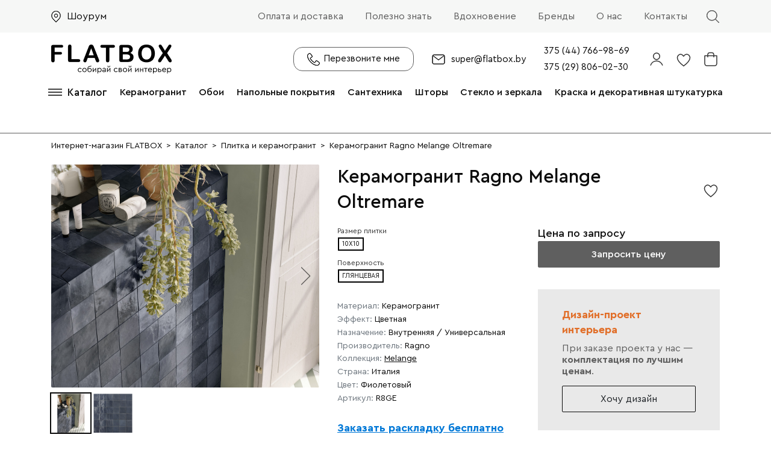

--- FILE ---
content_type: text/html; charset=UTF-8
request_url: https://flatbox.by/catalog/tile/keramogranit_melange_oltremare/
body_size: 32403
content:
<!DOCTYPE html>
<html xml:lang="ru" lang="ru">
<head>
	<title>Керамогранит Ragno Melange Oltremare купить в Минске - магазин FLATBOX.BY</title>
	<meta http-equiv="X-UA-Compatible" content="IE=edge" />
	<meta name="viewport" content="user-scalable=no, initial-scale=1.0, maximum-scale=1.0, width=device-width">
    <link rel="apple-touch-icon" sizes="57x57" href="/favicon/apple-icon-57x57.png">
    <link rel="apple-touch-icon" sizes="60x60" href="/favicon/apple-icon-60x60.png">
    <link rel="apple-touch-icon" sizes="72x72" href="/favicon/apple-icon-72x72.png">
    <link rel="apple-touch-icon" sizes="76x76" href="/favicon/apple-icon-76x76.png">
    <link rel="apple-touch-icon" sizes="114x114" href="/favicon/apple-icon-114x114.png">
    <link rel="apple-touch-icon" sizes="120x120" href="/favicon/apple-icon-120x120.png">
    <link rel="apple-touch-icon" sizes="144x144" href="/favicon/apple-icon-144x144.png">
    <link rel="apple-touch-icon" sizes="152x152" href="/favicon/apple-icon-152x152.png">
    <link rel="apple-touch-icon" sizes="180x180" href="/favicon/apple-icon-180x180.png">
    <link rel="icon" type="image/png" sizes="192x192"  href="/favicon/android-icon-192x192.png">
    <link rel="icon" type="image/png" sizes="32x32" href="/favicon/favicon-32x32.png">
    <link rel="icon" type="image/png" sizes="96x96" href="/favicon/favicon-96x96.png">
    <link rel="icon" type="image/png" sizes="16x16" href="/favicon/favicon-16x16.png">
    <link rel="manifest" href="/favicon/manifest.json">
    <meta name="msapplication-TileColor" content="#ffffff">
    <meta name="msapplication-TileImage" content="/favicon/ms-icon-144x144.png">
    <meta name="theme-color" content="#ffffff">
	<meta http-equiv="Content-Type" content="text/html; charset=UTF-8" />
<meta name="robots" content="index, follow" />
<meta name="keywords" content="Керамогранит Ragno Melange Oltremare, купить Керамогранит Ragno Melange Oltremare, приобрести Керамогранит Ragno Melange Oltremare, Керамогранит Ragno Melange Oltremare в Минске" />
<meta name="description" content="В каталоге flatbox.by представлен большой выбор керамической плитки и керамогранита.  Керамогранит Ragno Melange Oltremare может стать отличным решением для вашего интерьера. Купить можно в шоуруме флэтбокс или на сайте." />
<link rel="canonical" href="https://flatbox.by/catalog/tile/keramogranit_melange_oltremare/" />
<link href="/bitrix/js/ui/design-tokens/dist/ui.design-tokens.min.css?167785314522029" type="text/css"  rel="stylesheet" />
<link href="/bitrix/js/ui/fonts/opensans/ui.font.opensans.min.css?16672211952320" type="text/css"  rel="stylesheet" />
<link href="/bitrix/js/main/popup/dist/main.popup.bundle.min.css?168785047626598" type="text/css"  rel="stylesheet" />
<link href="/bitrix/cache/css/s1/flatbox/page_285dd49e95d35050aa4cd212208f8ff4/page_285dd49e95d35050aa4cd212208f8ff4_v1.css?176787162492393" type="text/css"  rel="stylesheet" />
<link href="/bitrix/cache/css/s1/flatbox/template_9c7d72f09698b70ed627c23733ad72a9/template_9c7d72f09698b70ed627c23733ad72a9_v1.css?1767871624235763" type="text/css"  data-template-style="true" rel="stylesheet" />
<script type="text/javascript">if(!window.BX)window.BX={};if(!window.BX.message)window.BX.message=function(mess){if(typeof mess==='object'){for(let i in mess) {BX.message[i]=mess[i];} return true;}};</script>
<script type="text/javascript">(window.BX||top.BX).message({'JS_CORE_LOADING':'Загрузка...','JS_CORE_NO_DATA':'- Нет данных -','JS_CORE_WINDOW_CLOSE':'Закрыть','JS_CORE_WINDOW_EXPAND':'Развернуть','JS_CORE_WINDOW_NARROW':'Свернуть в окно','JS_CORE_WINDOW_SAVE':'Сохранить','JS_CORE_WINDOW_CANCEL':'Отменить','JS_CORE_WINDOW_CONTINUE':'Продолжить','JS_CORE_H':'ч','JS_CORE_M':'м','JS_CORE_S':'с','JSADM_AI_HIDE_EXTRA':'Скрыть лишние','JSADM_AI_ALL_NOTIF':'Показать все','JSADM_AUTH_REQ':'Требуется авторизация!','JS_CORE_WINDOW_AUTH':'Войти','JS_CORE_IMAGE_FULL':'Полный размер'});</script>

<script type="text/javascript" src="/bitrix/js/main/core/core.min.js?1695643094220181"></script>

<script>BX.setJSList(['/bitrix/js/main/core/core_ajax.js','/bitrix/js/main/core/core_promise.js','/bitrix/js/main/polyfill/promise/js/promise.js','/bitrix/js/main/loadext/loadext.js','/bitrix/js/main/loadext/extension.js','/bitrix/js/main/polyfill/promise/js/promise.js','/bitrix/js/main/polyfill/find/js/find.js','/bitrix/js/main/polyfill/includes/js/includes.js','/bitrix/js/main/polyfill/matches/js/matches.js','/bitrix/js/ui/polyfill/closest/js/closest.js','/bitrix/js/main/polyfill/fill/main.polyfill.fill.js','/bitrix/js/main/polyfill/find/js/find.js','/bitrix/js/main/polyfill/matches/js/matches.js','/bitrix/js/main/polyfill/core/dist/polyfill.bundle.js','/bitrix/js/main/core/core.js','/bitrix/js/main/polyfill/intersectionobserver/js/intersectionobserver.js','/bitrix/js/main/lazyload/dist/lazyload.bundle.js','/bitrix/js/main/polyfill/core/dist/polyfill.bundle.js','/bitrix/js/main/parambag/dist/parambag.bundle.js']);
</script>
<script type="text/javascript">(window.BX||top.BX).message({'pull_server_enabled':'N','pull_config_timestamp':'0','pull_guest_mode':'N','pull_guest_user_id':'0'});(window.BX||top.BX).message({'PULL_OLD_REVISION':'Для продолжения корректной работы с сайтом необходимо перезагрузить страницу.'});</script>
<script type="text/javascript">(window.BX||top.BX).message({'LANGUAGE_ID':'ru','FORMAT_DATE':'DD.MM.YYYY','FORMAT_DATETIME':'DD.MM.YYYY HH:MI:SS','COOKIE_PREFIX':'BITRIX_SM','SERVER_TZ_OFFSET':'10800','UTF_MODE':'Y','SITE_ID':'s1','SITE_DIR':'/','USER_ID':'','SERVER_TIME':'1768558556','USER_TZ_OFFSET':'0','USER_TZ_AUTO':'Y','bitrix_sessid':'dd6bead96628c2e00678f849cb38c391'});</script>


<script type="text/javascript"  src="/bitrix/cache/js/s1/flatbox/kernel_main/kernel_main_v1.js?176792544412745"></script>
<script type="text/javascript" src="/bitrix/js/pull/protobuf/protobuf.min.js?165037205476433"></script>
<script type="text/javascript" src="/bitrix/js/pull/protobuf/model.min.js?165037205414190"></script>
<script type="text/javascript" src="/bitrix/js/rest/client/rest.client.min.js?16503720709240"></script>
<script type="text/javascript" src="/bitrix/js/pull/client/pull.client.min.js?171257844449554"></script>
<script type="text/javascript" src="/bitrix/js/main/jquery/jquery-2.2.4.min.js?165883299985578"></script>
<script type="text/javascript" src="/bitrix/js/main/popup/dist/main.popup.bundle.min.js?168785046965670"></script>
<script type="text/javascript" src="/bitrix/js/currency/currency-core/dist/currency-core.bundle.min.js?16778530653755"></script>
<script type="text/javascript" src="/bitrix/js/currency/core_currency.min.js?1650372070833"></script>
<script type="text/javascript" src="/bitrix/js/yandex.metrika/script.js?16762911806591"></script>
<script type="text/javascript">BX.setJSList(['/bitrix/js/main/core/core_fx.js','/bitrix/js/main/session.js','/bitrix/templates/flatbox/components/bitrix/catalog/bootstrap_v4/script.js','/bitrix/templates/flatbox/components/bitrix/catalog.element/bootstrap_v4/script.js','/bitrix/templates/flatbox/library/slick/slick.min.js','/bitrix/templates/flatbox/library/fancybox/jquery.fancybox.js','/bitrix/components/bitrix/catalog.product.subscribe/templates/.default/script.js','/bitrix/components/bitrix/sale.prediction.product.detail/templates/.default/script.js','/bitrix/templates/flatbox/components/bitrix/catalog.section/bootstrap_v4/script.js','/bitrix/templates/flatbox/components/bitrix/catalog.item/bootstrap_v4/script.js','/bitrix/components/slam/easyform/lib/js/bootstrapValidator.min.js','/bitrix/components/slam/easyform/lib/js/inputmask.js','/bitrix/components/slam/easyform/script.js','/bitrix/templates/flatbox/library/side-mobile-menu/hc-offcanvas-nav.js','/bitrix/components/bitrix/search.title/script.js','/bitrix/templates/flatbox/components/bitrix/sale.basket.basket.line/flatbox/script.js','/bitrix/templates/flatbox/components/bitrix/menu/catalog-menu/script.js','/bitrix/templates/flatbox/library/bootstrap/popper.min.js','/bitrix/templates/flatbox/library/bootstrap/js/bootstrap.min.js','/ajax/wishlist.js','/bitrix/templates/flatbox/library/main.js']);</script>
<script type="text/javascript">BX.setCSSList(['/bitrix/templates/flatbox/components/bitrix/catalog/bootstrap_v4/style.css','/bitrix/templates/flatbox/components/bitrix/catalog.element/bootstrap_v4/style.css','/bitrix/templates/flatbox/library/slick/slick.css','/bitrix/templates/flatbox/library/slick/slick-theme.css','/bitrix/templates/flatbox/library/fancybox/jquery.fancybox.css','/bitrix/components/bitrix/catalog.product.subscribe/templates/.default/style.css','/bitrix/components/bitrix/sale.prediction.product.detail/templates/.default/style.css','/bitrix/templates/flatbox/components/bitrix/catalog.section/bootstrap_v4/style.css','/bitrix/templates/flatbox/components/bitrix/catalog.item/bootstrap_v4/style.css','/bitrix/components/slam/easyform/lib/css/bootstrapValidator.min.css','/bitrix/templates/flatbox/components/slam/easyform/modal/style.css','/bitrix/components/volex/seolinks/templates/.default/style.css','/bitrix/templates/flatbox/library/fonts/stylesheet.css','/bitrix/templates/flatbox/library/bootstrap/css/bootstrap.min.css','/bitrix/templates/flatbox/library/side-mobile-menu/hc-offcanvas-nav.css','/bitrix/templates/flatbox/components/bitrix/menu/line/style.css','/bitrix/templates/flatbox/components/bitrix/search.title/flatbox/style.css','/bitrix/templates/flatbox/components/bitrix/sale.basket.basket.line/flatbox/style.css','/bitrix/templates/flatbox/components/bitrix/menu/catalog-menu/style.css','/bitrix/templates/flatbox/components/bitrix/main.include/bn-item/style.css','/bitrix/templates/flatbox/components/bitrix/breadcrumb/universal/style.css','/bitrix/templates/flatbox/components/bitrix/menu/bottom_menu/style.css','/bitrix/templates/flatbox/components/bitrix/sender.subscribe/flatbox/style.css','/bitrix/templates/flatbox/components/bitrix/news.list/social/style.css','/bitrix/templates/flatbox/template_styles.css']);</script>
<script type="text/javascript">
					(function () {
						"use strict";

						var counter = function ()
						{
							var cookie = (function (name) {
								var parts = ("; " + document.cookie).split("; " + name + "=");
								if (parts.length == 2) {
									try {return JSON.parse(decodeURIComponent(parts.pop().split(";").shift()));}
									catch (e) {}
								}
							})("BITRIX_CONVERSION_CONTEXT_s1");

							if (cookie && cookie.EXPIRE >= BX.message("SERVER_TIME"))
								return;

							var request = new XMLHttpRequest();
							request.open("POST", "/bitrix/tools/conversion/ajax_counter.php", true);
							request.setRequestHeader("Content-type", "application/x-www-form-urlencoded");
							request.send(
								"SITE_ID="+encodeURIComponent("s1")+
								"&sessid="+encodeURIComponent(BX.bitrix_sessid())+
								"&HTTP_REFERER="+encodeURIComponent(document.referrer)
							);
						};

						if (window.frameRequestStart === true)
							BX.addCustomEvent("onFrameDataReceived", counter);
						else
							BX.ready(counter);
					})();
				</script>
            <!-- Yandex.Metrika counter -->
            <script type="text/javascript">
                (function (m, e, t, r, i, k, a) {
                    m[i] = m[i] || function () {
                        (m[i].a = m[i].a || []).push(arguments)
                    };
                    m[i].l = 1 * new Date();
                    k = e.createElement(t), a = e.getElementsByTagName(t)[0], k.async = 1, k.src = r, a.parentNode.insertBefore(k, a)
                })
                (window, document, "script", "https://mc.yandex.ru/metrika/tag.js", "ym");

                ym("90257322", "init", {
                    clickmap: true,
                    trackLinks: true,
                    accurateTrackBounce: true,
                    webvisor: true,
                    ecommerce: "dataLayer",
                    params: {
                        __ym: {
                            "ymCmsPlugin": {
                                "cms": "1c-bitrix",
                                "cmsVersion": "23.500",
                                "pluginVersion": "1.0.7",
                                'ymCmsRip': 1798878629                            }
                        }
                    }
                });

                document.addEventListener("DOMContentLoaded", function() {
                                    });

            </script>
            <!-- /Yandex.Metrika counter -->
                    <script type="text/javascript">
            window.counters = ["90257322"];
        </script>
        
<script>window.dataLayer = window.dataLayer || [];</script>



<script type="text/javascript"  src="/bitrix/cache/js/s1/flatbox/template_a5f1ebe2259b7b462bfefa4fef7696a8/template_a5f1ebe2259b7b462bfefa4fef7696a8_v1.js?1767871624132078"></script>
<script type="text/javascript"  src="/bitrix/cache/js/s1/flatbox/page_f266292b1653dc9db484b709bcd328e5/page_f266292b1653dc9db484b709bcd328e5_v1.js?1767871624587796"></script>
<script type="text/javascript">var _ba = _ba || []; _ba.push(["aid", "7f9260c57e728e6c88896b23235bdec9"]); _ba.push(["host", "flatbox.by"]); _ba.push(["ad[ct][item]", "[base64]"]);_ba.push(["ad[ct][user_id]", function(){return BX.message("USER_ID") ? BX.message("USER_ID") : 0;}]);_ba.push(["ad[ct][recommendation]", function() {var rcmId = "";var cookieValue = BX.getCookie("BITRIX_SM_RCM_PRODUCT_LOG");var productId = 1080;var cItems = [];var cItem;if (cookieValue){cItems = cookieValue.split(".");}var i = cItems.length;while (i--){cItem = cItems[i].split("-");if (cItem[0] == productId){rcmId = cItem[1];break;}}return rcmId;}]);_ba.push(["ad[ct][v]", "2"]);(function() {var ba = document.createElement("script"); ba.type = "text/javascript"; ba.async = true;ba.src = (document.location.protocol == "https:" ? "https://" : "http://") + "bitrix.info/ba.js";var s = document.getElementsByTagName("script")[0];s.parentNode.insertBefore(ba, s);})();</script>



   
<meta property="og:title" content="Керамогранит Ragno Melange Oltremare купить в Минске - магазин FLATBOX.BY" />
<meta property="og:type" content="website" />
<meta property="og:url" content="https://flatbox.by/catalog/tile/keramogranit_melange_oltremare/" />
<meta property="og:description" content="В каталоге flatbox.by представлен большой выбор керамической плитки и керамогранита.  Керамогранит Ragno Melange Oltremare может стать отличным решением для вашего интерьера. Купить можно в шоуруме флэтбокс или на сайте." />  
<meta property="og:image" content="https://flatbox.by/images/flatbox.png" />
<meta property="og:locale" content="ru_RU" />
<meta property="og:site_name" content="flatbox.by" />


	<!-- Google tag (gtag.js) -->
	<script async src="https://www.googletagmanager.com/gtag/js?id=G-NLBD5CB4FN"></script>
	<script>
	  window.dataLayer = window.dataLayer || [];
	  function gtag(){dataLayer.push(arguments);}
	  gtag('js', new Date());
	
	  gtag('config', 'G-NLBD5CB4FN');
	</script>
	<meta name="yandex-verification" content="e5fb5ba95aa8b845" />
</head>
<body class="bx-background-image" >
<script>
    let userAutorization = false;
</script>
<div id="panel"></div>
<div id="zanaves"></div>
<script>let mobiNav = null;</script>
<nav id="main-nav" style="display: none">
    <ul>
<li ><a  href="/">Главная</a><li ><a  href="/design/">Дизайн интерьера</a><li ><a  href="/catalog/">Каталог</a><ul><li class="nolink nav-highlight" data-nav-active><span>Керамогранит</span><ul><li ><a  href="/catalog/tile/mramor/">Эффект мрамора</a><li ><a  href="/catalog/tile/wood/">Эффект дерева</a><li ><a  href="/catalog/tile/stone/">Эффект камня</a><li ><a  href="/catalog/tile/cement/">Эффект цемента</a><li ><a  href="/catalog/tile/metal/">Эффект металла</a><li ><a  href="/catalog/tile/color/">Цветная</a></ul><li ><a  href="/catalog/floor_coverings/">Напольные покрытия</a><ul><li ><a  href="/catalog/floor_coverings/vinilovye_poly/">Кварцвиниловые полы</a><li ><a  href="/catalog/floor_coverings/laminat/">Ламинат</a><li ><a  href="/catalog/floor_coverings/parket/">Паркетная доска</a></ul><li ><a  href="/catalog/wallpaper/">Обои</a><li ><a  href="/catalog/curtains/">Шторы и текстиль</a><li ><a  href="/catalog/plumbing/">Сантехника</a><li ><a  href="/catalog/glass_and_mirrors/">Стекло и зеркала</a><ul><li ><a  href="/catalog/glass_and_mirrors/mirrors/">Зеркала</a><li ><a  href="/catalog/glass_and_mirrors/glass_walls/">Перегородки и двери</a><li ><a  href="/catalog/glass_and_mirrors/dushevye_peregorodki/">Душевые перегородки</a><li ><a  href="/catalog/glass_and_mirrors/kozyrki_i_navesy/">Козырьки и навесы</a><li ><a  href="/catalog/glass_and_mirrors/ograzhdeniya_i_perila/">Ограждения и перила</a><li ><a  href="/catalog/glass_and_mirrors/steklyannye_paneli_dlya_sten/">Стеклянные панели для стен</a></ul><li ><a  href="/catalog/decorative_coatings/">Краска и декоративная штукатурка</a></ul><li ><a  href="/about/howto/">Оплата и доставка</a><li ><a  href="/howto/">Полезно знать</a><li ><a  href="/ideas/">Вдохновение</a><li ><a  href="/catalog/brands/">Бренды</a><li ><a  href="/about/">О нас</a><li ><a  href="/contacts/">Контакты</a></ul>
    <ul class="info-menu-block">
        <li>
            <div>
                <button type="button" class="recall btn-icon w-100" data-toggle="modal" data-target="#modalFORM7" onclick="$('#modalFORM7').modal('show'); mobiNav.data('hcOffcanvasNav').close();"><span>Перезвоните мне</span></button></div>
        </li>
        <li>
                <a href="mailto:super@flatbox.by">super@flatbox.by</a>        </li>
    </ul>
    <ul>
	<li><a href="tel:+375447669869">375 (44) 766-98-69</a></li>
	<li> <a href="tel:+375298060230">375 (29) 806-02-30</a></li>
</ul></nav>
<script>
    $(document).ready(function (){
        let $toggle = $('.btn-toggle-menu');
        mobiNav = $('#main-nav').hcOffcanvasNav({
            customToggle: $toggle,
            navTitle: 'Меню',
            levelTitles: true,
            //pushContent: '#container',
            width: 300,
            swipeGestures: true,
            labelBack:'Назад',
            levelTitleAsBack: false,
            disableAt:false,

        });
    });
</script>
<div id="fullpage">
    <header id="header">
        <div class="top-line">
            <div class="container">
                <div class="row align-items-center">
                    <div class="col item-top">
                        <a href="/showroom/" class="link-shops">Шоурум</a>
                    </div>
                    <div class="col-auto menu-additional item-top d-none d-xl-block">
                        

<div class="menu-line">
<ul>
								<li>
					<div class="item-text"><a href="/about/howto/">Оплата и доставка</a></div>
				</li>
												<li>
					<div class="item-text"><a href="/howto/">Полезно знать</a></div>
				</li>
												<li>
					<div class="item-text"><a href="/ideas/">Вдохновение</a></div>
				</li>
												<li>
					<div class="item-text"><a href="/catalog/brands/">Бренды</a></div>
				</li>
												<li>
					<div class="item-text"><a href="/about/">О нас</a></div>
				</li>
												<li>
					<div class="item-text"><a href="/contacts/">Контакты</a></div>
				</li>
				

</ul>
</div>
                    </div>
                    <div class="col-auto d-xxl-none"><div class="btn-toggle-search"></div></div>
                    <div class="col-auto d-xl-none"><div class="btn-toggle-menu"><div></div><div></div><div></div></div></div>
                </div>
            </div>
        </div>
        <div class="middle-line">
            <div class="container">
                <div class="row align-items-center">
                    <div class="col col-md-4 col-lg-3 col-xl-3 col-xxl-2 col-xxxl-2 logo-block">
                        <a href="/">
                            <img src="/images/flatbox_logo.png
">                        </a>
                    </div>
                    <div class="col">
                        <div class="row align-items-center justify-content-xxl-between justify-content-end">
                            <div class="col-xxl-3 col-xxxl-4 search-block">
                                <div id="search" class="searche-title search-top  bx-blue">
	<form action="/catalog/">
		<div class="serach-group">
			<input id="title-search-input" type="text" name="q" value="" autocomplete="off" class="input-search" placeholder="Поиск"/>
			<button class="search-title-button" type="submit" name="s"></button>
		</div>
	</form>
    <div class="close-btn d-xxl-none"></div>
</div>
<script>
	BX.ready(function(){
		new JCTitleSearch({
			'AJAX_PAGE' : '/catalog/tile/keramogranit_melange_oltremare/',
			'CONTAINER_ID': 'search',
			'INPUT_ID': 'title-search-input',
			'MIN_QUERY_LEN': 2
		});
	});
</script>

                            </div>
                            <div class="col-auto call-block d-none d-xl-block"><a href="#modalFORM7" class="recall btn-icon"><span>Перезвоните мне</span></a></div>
                            <div class="col-auto mail-block d-none d-lg-block">
                                <a href="mailto:super@flatbox.by">super@flatbox.by</a>                            </div>
                            <div class="col-auto phone-block d-none d-md-block">
                                <ul>
	<li><a href="tel:+375447669869">375 (44) 766-98-69</a></li>
	<li> <a href="tel:+375298060230">375 (29) 806-02-30</a></li>
</ul>                            </div>
                            <div class="col-auto user-block">
                                                                <div class="item">
                                    <div class="dropdown">
                                        <button class="icon-bg user-icon" type="button" id="dropdownLogin" data-toggle="dropdown" aria-haspopup="true" aria-expanded="false"><svg class="m3yx2 F2N92" width="30" height="31" viewBox="0 0 30 31" xmlns="http://www.w3.org/2000/svg"><path class="VSxSS" d="M15.0004 15.7811C17.9216 15.7811 20.2898 13.3677 20.2898 10.3906C20.2898 7.41344 17.9216 5 15.0004 5C12.0791 5 9.71094 7.41344 9.71094 10.3906C9.71094 13.3677 12.0791 15.7811 15.0004 15.7811Z" stroke-width="1.5" stroke-miterlimit="10"></path><path class="yECW6" d="M25.0007 25.6584C23.6783 21.3628 19.6286 18.1621 15.0003 18.1621C10.2894 18.1621 6.32236 21.2785 5 25.6584" stroke-width="1.5" stroke-miterlimit="10"></path></svg></button>
                                        <div class="dropdown-menu dropdown-menu-right" aria-labelledby="dropdownLogin">
                                                                                        						<a class="list-group-item list-group-item-action" href="/personal/subscribe/">Мои подписки</a>
								<a class="list-group-item list-group-item-action" href="/login/?login=yes">Войти</a>
								<a class="list-group-item list-group-item-action" href="/login/?register=yes">Регистрация</a>
			                                        </div>
                                    </div>
                                </div>
                                <div class="item"><a href="/wishlist/" class="icon-bg like"><svg class="HQw0i F2N92" width="30" height="30" viewBox="0 0 30 30" xmlns="http://www.w3.org/2000/svg"><path d="M10.1462 7C6.67925 7 4.5 10.1959 4.5 12.7732C4.5 18.4433 10.6415 23.201 15 26.5C19.3585 23.201 25.5 18.4433 25.5 12.7732C25.5 10.1959 23.3208 7 19.8538 7C17.8726 7 16.1887 8.64952 15 10.1959C13.7123 8.64952 12.1274 7 10.1462 7Z" stroke-width="1.5" stroke-miterlimit="10" class="aO7K4"></path></svg><span class="count val-0">0</span></a></div>
                                <div class="item"><script>
var bx_basketFKauiI = new BitrixSmallCart;
</script>
<div id="bx_basketFKauiI" class="bx-basket bx-opener"><!--'start_frame_cache_bx_basketFKauiI'--><div class="basket-line">

	<div class="basket-line-block">
					<a class="basket-line-block-icon-cart" href="/personal/cart/"><svg class="gzk2g F2N92" width="30" height="30" viewBox="0 0 30 30" xmlns="http://www.w3.org/2000/svg"><path d="M10 11.5L10 7.94748C10 5.79364 11.6 4.5 13.5 4.5H16.5C18.5 4.5 20 5.79364 20 7.94748V11.5" stroke-width="1.5" stroke-miterlimit="10" stroke-linecap="round" stroke-linejoin="round" class="q5FZT"></path><path d="M25.0002 9.5H5V22.2001C5 24.2271 6.31314 25.9501 8.03033 25.9501H21.9699C23.6871 25.9501 25.0002 24.3285 25.0002 22.2001V9.5Z" stroke-width="1.5" stroke-miterlimit="10" stroke-linecap="round" stroke-linejoin="round" class="oCOCn"></path></svg></a>
				</div>
</div><!--'end_frame_cache_bx_basketFKauiI'--></div>
<script type="text/javascript">
	bx_basketFKauiI.siteId       = 's1';
	bx_basketFKauiI.cartId       = 'bx_basketFKauiI';
	bx_basketFKauiI.ajaxPath     = '/bitrix/components/bitrix/sale.basket.basket.line/ajax.php';
	bx_basketFKauiI.templateName = 'flatbox';
	bx_basketFKauiI.arParams     =  {'PATH_TO_BASKET':'/personal/cart/','PATH_TO_PERSONAL':'/personal/','SHOW_PERSONAL_LINK':'N','SHOW_NUM_PRODUCTS':'Y','SHOW_TOTAL_PRICE':'N','SHOW_PRODUCTS':'N','POSITION_FIXED':'N','SHOW_AUTHOR':'N','PATH_TO_REGISTER':'/login/','PATH_TO_PROFILE':'/personal/','COMPONENT_TEMPLATE':'flatbox','PATH_TO_ORDER':'/personal/order/make/','SHOW_EMPTY_VALUES':'N','PATH_TO_AUTHORIZE':'/login/','SHOW_REGISTRATION':'N','HIDE_ON_BASKET_PAGES':'N','CACHE_TYPE':'A','SHOW_DELAY':'Y','SHOW_NOTAVAIL':'Y','SHOW_IMAGE':'Y','SHOW_PRICE':'Y','SHOW_SUMMARY':'Y','POSITION_VERTICAL':'top','POSITION_HORIZONTAL':'right','MAX_IMAGE_SIZE':'70','AJAX':'N','~PATH_TO_BASKET':'/personal/cart/','~PATH_TO_PERSONAL':'/personal/','~SHOW_PERSONAL_LINK':'N','~SHOW_NUM_PRODUCTS':'Y','~SHOW_TOTAL_PRICE':'N','~SHOW_PRODUCTS':'N','~POSITION_FIXED':'N','~SHOW_AUTHOR':'N','~PATH_TO_REGISTER':'/login/','~PATH_TO_PROFILE':'/personal/','~COMPONENT_TEMPLATE':'flatbox','~PATH_TO_ORDER':'/personal/order/make/','~SHOW_EMPTY_VALUES':'N','~PATH_TO_AUTHORIZE':'/login/','~SHOW_REGISTRATION':'N','~HIDE_ON_BASKET_PAGES':'N','~CACHE_TYPE':'A','~SHOW_DELAY':'Y','~SHOW_NOTAVAIL':'Y','~SHOW_IMAGE':'Y','~SHOW_PRICE':'Y','~SHOW_SUMMARY':'Y','~POSITION_VERTICAL':'top','~POSITION_HORIZONTAL':'right','~MAX_IMAGE_SIZE':'70','~AJAX':'N','cartId':'bx_basketFKauiI'}; // TODO \Bitrix\Main\Web\Json::encode
	bx_basketFKauiI.closeMessage = 'Скрыть';
	bx_basketFKauiI.openMessage  = 'Раскрыть';
	bx_basketFKauiI.activate();
</script></div>
                    </div>
                        </div>
                    </div>
                </div>
            </div>
        </div>
        <div class="bottom-line d-none d-xl-block">
            <div class="container">
                <div class="row align-items-center">
					<div class="col-6 col-xl-2 col-xxl-3 col-xxxl-2 block-toggle-catalog" style="display:none;"></div>
                    <div class="col menu-express">
                        <div class="row align-items-center">
                            <div class="col">
                        

<div class="menu-line">
<ul>
	<li><div class="btn-toggle-catalog"><div class="burger"><div></div><div></div><div></div></div><span>Каталог</span></div></li>
								<li>
					<div class="item-text"><a href="/catalog/tile/">Керамогранит</a></div>
				</li>
												<li>
					<div class="item-text"><a href="/catalog/wallpaper/">Обои</a></div>
				</li>
												<li>
					<div class="item-text"><a href="/catalog/floor_coverings/">Напольные покрытия</a></div>
				</li>
												<li>
					<div class="item-text"><a href="/catalog/plumbing/">Сантехника</a></div>
				</li>
												<li>
					<div class="item-text"><a href="/catalog/curtains/">Шторы</a></div>
				</li>
												<li>
					<div class="item-text"><a href="/catalog/glass_and_mirrors/">Стекло и зеркала</a></div>
				</li>
												<li>
					<div class="item-text"><a href="/catalog/decorative_coatings/">Краска и декоративная штукатурка</a></div>
				</li>
				

</ul>
</div>
                            </div>
                            <div class="col-auto user-block scroll-page-hide">
                                                                <div class="item">
                                    <div class="dropdown">
                                        <button class="icon-bg user-icon" type="button" id="dropdownLogin2" data-toggle="dropdown" aria-haspopup="true" aria-expanded="false"><svg class="m3yx2 F2N92" width="30" height="31" viewBox="0 0 30 31" xmlns="http://www.w3.org/2000/svg"><path class="VSxSS" d="M15.0004 15.7811C17.9216 15.7811 20.2898 13.3677 20.2898 10.3906C20.2898 7.41344 17.9216 5 15.0004 5C12.0791 5 9.71094 7.41344 9.71094 10.3906C9.71094 13.3677 12.0791 15.7811 15.0004 15.7811Z" stroke-width="1.5" stroke-miterlimit="10"></path><path class="yECW6" d="M25.0007 25.6584C23.6783 21.3628 19.6286 18.1621 15.0003 18.1621C10.2894 18.1621 6.32236 21.2785 5 25.6584" stroke-width="1.5" stroke-miterlimit="10"></path></svg></button>
                                        <div class="dropdown-menu dropdown-menu-right" aria-labelledby="dropdownLogin2">
                                                                                        						<a class="list-group-item list-group-item-action" href="/personal/subscribe/">Мои подписки</a>
								<a class="list-group-item list-group-item-action" href="/login/?login=yes">Войти</a>
								<a class="list-group-item list-group-item-action" href="/login/?register=yes">Регистрация</a>
			                                        </div>
                                    </div>
                                </div>
                                <div class="item"><a href="/wishlist/" class="icon-bg like"><svg class="HQw0i F2N92" width="30" height="30" viewBox="0 0 30 30" xmlns="http://www.w3.org/2000/svg"><path d="M10.1462 7C6.67925 7 4.5 10.1959 4.5 12.7732C4.5 18.4433 10.6415 23.201 15 26.5C19.3585 23.201 25.5 18.4433 25.5 12.7732C25.5 10.1959 23.3208 7 19.8538 7C17.8726 7 16.1887 8.64952 15 10.1959C13.7123 8.64952 12.1274 7 10.1462 7Z" stroke-width="1.5" stroke-miterlimit="10" class="aO7K4"></path></svg><span class="count val-0">0</span></a></div>
                                <div class="item"><script>
var bx_basketT0kNhm = new BitrixSmallCart;
</script>
<div id="bx_basketT0kNhm" class="bx-basket bx-opener"><!--'start_frame_cache_bx_basketT0kNhm'--><div class="basket-line">

	<div class="basket-line-block">
					<a class="basket-line-block-icon-cart" href="/personal/cart/"><svg class="gzk2g F2N92" width="30" height="30" viewBox="0 0 30 30" xmlns="http://www.w3.org/2000/svg"><path d="M10 11.5L10 7.94748C10 5.79364 11.6 4.5 13.5 4.5H16.5C18.5 4.5 20 5.79364 20 7.94748V11.5" stroke-width="1.5" stroke-miterlimit="10" stroke-linecap="round" stroke-linejoin="round" class="q5FZT"></path><path d="M25.0002 9.5H5V22.2001C5 24.2271 6.31314 25.9501 8.03033 25.9501H21.9699C23.6871 25.9501 25.0002 24.3285 25.0002 22.2001V9.5Z" stroke-width="1.5" stroke-miterlimit="10" stroke-linecap="round" stroke-linejoin="round" class="oCOCn"></path></svg></a>
				</div>
</div><!--'end_frame_cache_bx_basketT0kNhm'--></div>
<script type="text/javascript">
	bx_basketT0kNhm.siteId       = 's1';
	bx_basketT0kNhm.cartId       = 'bx_basketT0kNhm';
	bx_basketT0kNhm.ajaxPath     = '/bitrix/components/bitrix/sale.basket.basket.line/ajax.php';
	bx_basketT0kNhm.templateName = 'flatbox';
	bx_basketT0kNhm.arParams     =  {'PATH_TO_BASKET':'/personal/cart/','PATH_TO_PERSONAL':'/personal/','SHOW_PERSONAL_LINK':'N','SHOW_NUM_PRODUCTS':'Y','SHOW_TOTAL_PRICE':'N','SHOW_PRODUCTS':'N','POSITION_FIXED':'N','SHOW_AUTHOR':'N','PATH_TO_REGISTER':'/login/','PATH_TO_PROFILE':'/personal/','COMPONENT_TEMPLATE':'flatbox','PATH_TO_ORDER':'/personal/order/make/','SHOW_EMPTY_VALUES':'N','PATH_TO_AUTHORIZE':'/login/','SHOW_REGISTRATION':'N','HIDE_ON_BASKET_PAGES':'N','CACHE_TYPE':'A','SHOW_DELAY':'Y','SHOW_NOTAVAIL':'Y','SHOW_IMAGE':'Y','SHOW_PRICE':'Y','SHOW_SUMMARY':'Y','POSITION_VERTICAL':'top','POSITION_HORIZONTAL':'right','MAX_IMAGE_SIZE':'70','AJAX':'N','~PATH_TO_BASKET':'/personal/cart/','~PATH_TO_PERSONAL':'/personal/','~SHOW_PERSONAL_LINK':'N','~SHOW_NUM_PRODUCTS':'Y','~SHOW_TOTAL_PRICE':'N','~SHOW_PRODUCTS':'N','~POSITION_FIXED':'N','~SHOW_AUTHOR':'N','~PATH_TO_REGISTER':'/login/','~PATH_TO_PROFILE':'/personal/','~COMPONENT_TEMPLATE':'flatbox','~PATH_TO_ORDER':'/personal/order/make/','~SHOW_EMPTY_VALUES':'N','~PATH_TO_AUTHORIZE':'/login/','~SHOW_REGISTRATION':'N','~HIDE_ON_BASKET_PAGES':'N','~CACHE_TYPE':'A','~SHOW_DELAY':'Y','~SHOW_NOTAVAIL':'Y','~SHOW_IMAGE':'Y','~SHOW_PRICE':'Y','~SHOW_SUMMARY':'Y','~POSITION_VERTICAL':'top','~POSITION_HORIZONTAL':'right','~MAX_IMAGE_SIZE':'70','~AJAX':'N','cartId':'bx_basketT0kNhm'}; // TODO \Bitrix\Main\Web\Json::encode
	bx_basketT0kNhm.closeMessage = 'Скрыть';
	bx_basketT0kNhm.openMessage  = 'Раскрыть';
	bx_basketT0kNhm.activate();
</script></div>
                            </div>
                        </div>
                    </div>
                </div>
            </div>
            <div id="catalog-menu">
                <div class="container">
                    <div class="row">
                        <div class="col-xl-8 col-xxxl-9">
                            

<div class="menu-catalog-tree">
<ul class="first-cat">
					<li class="parent-item active">
				<div class="item-text"><a href="/catalog/tile/">Керамогранит</a></div>
				<ul class="child-cat">
	    								<li >
					<div class="item-text"><a href="/catalog/tile/mramor/">Эффект мрамора</a></div>
				</li>
			    								<li >
					<div class="item-text"><a href="/catalog/tile/wood/">Эффект дерева</a></div>
				</li>
			    								<li >
					<div class="item-text"><a href="/catalog/tile/stone/">Эффект камня</a></div>
				</li>
			    								<li >
					<div class="item-text"><a href="/catalog/tile/cement/">Эффект цемента</a></div>
				</li>
			    								<li >
					<div class="item-text"><a href="/catalog/tile/metal/">Эффект металла</a></div>
				</li>
			    								<li >
					<div class="item-text"><a href="/catalog/tile/color/">Цветная</a></div>
				</li>
			    			</ul></li>
					<li class="parent-item">
				<div class="item-text"><a href="/catalog/floor_coverings/">Напольные покрытия</a></div>
				<ul class="child-cat">
	    								<li >
					<div class="item-text"><a href="/catalog/floor_coverings/vinilovye_poly/">Кварцвиниловые полы</a></div>
				</li>
			    								<li >
					<div class="item-text"><a href="/catalog/floor_coverings/laminat/">Ламинат</a></div>
				</li>
			    								<li >
					<div class="item-text"><a href="/catalog/floor_coverings/parket/">Паркетная доска</a></div>
				</li>
			    			</ul></li>
								<li >
					<div class="item-text"><a href="/catalog/wallpaper/">Обои</a></div>
				</li>
			    								<li >
					<div class="item-text"><a href="/catalog/curtains/">Шторы и текстиль</a></div>
				</li>
			    								<li >
					<div class="item-text"><a href="/catalog/plumbing/">Сантехника</a></div>
				</li>
			    					<li class="parent-item">
				<div class="item-text"><a href="/catalog/glass_and_mirrors/">Стекло и зеркала</a></div>
				<ul class="child-cat">
	    								<li >
					<div class="item-text"><a href="/catalog/glass_and_mirrors/mirrors/">Зеркала</a></div>
				</li>
			    								<li >
					<div class="item-text"><a href="/catalog/glass_and_mirrors/glass_walls/">Перегородки и двери</a></div>
				</li>
			    								<li >
					<div class="item-text"><a href="/catalog/glass_and_mirrors/dushevye_peregorodki/">Душевые перегородки</a></div>
				</li>
			    								<li >
					<div class="item-text"><a href="/catalog/glass_and_mirrors/kozyrki_i_navesy/">Козырьки и навесы</a></div>
				</li>
			    								<li >
					<div class="item-text"><a href="/catalog/glass_and_mirrors/ograzhdeniya_i_perila/">Ограждения и перила</a></div>
				</li>
			    								<li >
					<div class="item-text"><a href="/catalog/glass_and_mirrors/steklyannye_paneli_dlya_sten/">Стеклянные панели для стен</a></div>
				</li>
			    			</ul></li>
								<li >
					<div class="item-text"><a href="/catalog/decorative_coatings/">Краска и декоративная штукатурка</a></div>
				</li>
			    
</ul>
</div>
                        </div>
                        <div class="col-xl-4 col-xxxl-3">
                            <div class="col-auto bn-block-menu text-right">
                                <div class="bn-item-block">
             <img src="/images/demo/bn-item.jpg" alt=""/>
        <div class="description">
                    <div class="title">Вау! Это дерево?</div>
                <div class="desc">Плитка с деревянной<br>
 текстурой от RAGNO</div>
                <div class="link-line"><a href="/catalog/tile/filter/tile_texture-is-wood/manufacturer-is-ragno/apply/">Смотреть коллекцию</a></div>
            </div>
</div>
                            </div>
                        </div>
                    </div>
                </div>
            </div>
        </div>
    </header>
    <main id="main">
                    <div class="container breadcrumb-line">
                <div class="bx-breadcrumb" itemprop="http://schema.org/breadcrumb" itemscope itemtype="http://schema.org/BreadcrumbList">
			<div class="bx-breadcrumb-item" id="bx_breadcrumb_0" itemprop="itemListElement" itemscope itemtype="http://schema.org/ListItem">
				<a class="bx-breadcrumb-item-link" href="/" title="Интернет-магазин FLATBOX" itemprop="item">
					<span class="bx-breadcrumb-item-text" itemprop="name">Интернет-магазин FLATBOX</span>
				</a>
				<meta itemprop="position" content="1" />
			</div><span class="bx-breadcrumb-item-angle">></span>
			<div class="bx-breadcrumb-item" id="bx_breadcrumb_1" itemprop="itemListElement" itemscope itemtype="http://schema.org/ListItem">
				<a class="bx-breadcrumb-item-link" href="/catalog/" title="Каталог" itemprop="item">
					<span class="bx-breadcrumb-item-text" itemprop="name">Каталог</span>
				</a>
				<meta itemprop="position" content="2" />
			</div><span class="bx-breadcrumb-item-angle">></span>
			<div class="bx-breadcrumb-item" id="bx_breadcrumb_2" itemprop="itemListElement" itemscope itemtype="http://schema.org/ListItem">
				<a class="bx-breadcrumb-item-link" href="/catalog/tile/" title="Плитка и керамогранит" itemprop="item">
					<span class="bx-breadcrumb-item-text" itemprop="name">Плитка и керамогранит</span>
				</a>
				<meta itemprop="position" content="3" />
			</div><span class="bx-breadcrumb-item-angle">></span>
			<div class="bx-breadcrumb-item">
				<span class="bx-breadcrumb-item-text">Керамогранит Ragno Melange Oltremare</span>
			</div></div>            </div>
        <div class="container">
										<h1 id="pagetitle">Керамогранит Ragno Melange Oltremare</h1>
			        </div>
                <div class="container page-content">


<div class="row bx-site">
	<div class='col'>
		<div class="bx-catalog-element bx-blue" id="bx_117848907_1080" itemscope itemtype="http://schema.org/Product">
	<div class="row">
		<div class="col-md image-block">
			<div class="product-item-detail-slider-container" id="bx_117848907_1080_big_slider">
				<span class="product-item-detail-slider-close" data-entity="close-popup"></span>
				<div class="product-item-detail-slider-block
				"
					data-entity="images-slider-block">
					<span class="product-item-detail-slider-left" data-entity="slider-control-left" style="display: none;"></span>
					<span class="product-item-detail-slider-right" data-entity="slider-control-right" style="display: none;"></span>
					<div class="product-item-label-text product-item-label-big product-item-label-top product-item-label-left" id="bx_117848907_1080_sticker"
						style="display: none;">
											</div>
												<div class="product-item-label-ring product-item-label-big product-item-label-bottom product-item-label-right"
								id="bx_117848907_1080_dsc_pict"
								style="display: none;">
							</div>
												<div class="product-item-detail-slider-images-container" data-entity="images-container">
														<div class="product-item-detail-slider-image active" data-entity="image" data-id="2278">
									<img src="/upload/iblock/b6b/a8c2kaapz23zew73zxnn63uenn3xg97k.jpg" alt="Керамогранит Ragno Melange Oltremare от flatbox.by" title="Керамогранит Ragno Melange Oltremare " itemprop="image">
								</div>
																<div class="product-item-detail-slider-image" data-entity="image" data-id="2279">
									<img src="/upload/iblock/56c/hp43zuukwlascmckg8dr44ysv09klwpg.jpg" alt="Керамогранит Ragno Melange Oltremare от flatbox.by" title="Керамогранит Ragno Melange Oltremare ">
								</div>
													</div>
				</div>
											<div class="product-item-detail-slider-controls-block" id="bx_117848907_1080_slider_cont_1079" style="display: ;">
																	<div class="product-item-detail-slider-controls-image active"
										data-entity="slider-control" data-value="1079_2278">
										<img src="/upload/iblock/b6b/a8c2kaapz23zew73zxnn63uenn3xg97k.jpg">
									</div>
																		<div class="product-item-detail-slider-controls-image"
										data-entity="slider-control" data-value="1079_2279">
										<img src="/upload/iblock/56c/hp43zuukwlascmckg8dr44ysv09klwpg.jpg">
									</div>
																</div>
										</div>
		</div>
				<div class="product-info col-md-6 col-lg-7">
			<div class="line-name-prod row align-items-center">
                <div class="name-prod col">Керамогранит Ragno Melange Oltremare</div>
                <div class="col-auto"><div class="like-prod" data-entity="whishlist-checkbox" data-item="1080" data-fav-name="FAVORITES"><svg class="HQw0i F2N92" width="30" height="30" viewBox="0 0 30 30" xmlns="http://www.w3.org/2000/svg"><path d="M10.1462 7C6.67925 7 4.5 10.1959 4.5 12.7732C4.5 18.4433 10.6415 23.201 15 26.5C19.3585 23.201 25.5 18.4433 25.5 12.7732C25.5 10.1959 23.3208 7 19.8538 7C17.8726 7 16.1887 8.64952 15 10.1959C13.7123 8.64952 12.1274 7 10.1462 7Z" stroke-width="1.5" stroke-miterlimit="10" class="aO7K4"></path></svg></div></div>
            </div>
			<div class="row">
									<div class="col-lg-6">
																<div class="item-prod-block item-prod-block-sku" id="bx_117848907_1080_skudiv">
											
												<div data-entity="sku-line-block" class="item-prod-block">
																										<div class="product-item-scu-container-title">Размер плитки</div>
													<div class="product-item-scu-container">
														<div class="product-item-scu-block">
															<div class="product-item-scu-list">
																<ul class="product-item-scu-item-list">
																																				<li class="product-item-scu-item-text-container" title="10x10"
																				data-treevalue="22_59"
																				data-onevalue="59">
																				<div class="product-item-scu-item-text-block">
																					<div class="product-item-scu-item-text">10x10</div>
																				</div>
																			</li>
																																						<li class="product-item-scu-item-text-container" title="-"
																				data-treevalue="22_0"
																				data-onevalue="0">
																				<div class="product-item-scu-item-text-block">
																					<div class="product-item-scu-item-text">-</div>
																				</div>
																			</li>
																																			</ul>
																<div style="clear: both;"></div>
															</div>
														</div>
													</div>
												</div>
												
												<div data-entity="sku-line-block" class="item-prod-block">
																										<div class="product-item-scu-container-title">Поверхность</div>
													<div class="product-item-scu-container">
														<div class="product-item-scu-block">
															<div class="product-item-scu-list">
																<ul class="product-item-scu-item-list">
																																				<li class="product-item-scu-item-text-container" title="Глянцевая"
																				data-treevalue="49_43"
																				data-onevalue="43">
																				<div class="product-item-scu-item-text-block">
																					<div class="product-item-scu-item-text">Глянцевая</div>
																				</div>
																			</li>
																																						<li class="product-item-scu-item-text-container" title="-"
																				data-treevalue="49_0"
																				data-onevalue="0">
																				<div class="product-item-scu-item-text-block">
																					<div class="product-item-scu-item-text">-</div>
																				</div>
																			</li>
																																			</ul>
																<div style="clear: both;"></div>
															</div>
														</div>
													</div>
												</div>
																						</div>
																				<div class="item-prod-block item-prod-block-sku">
																							<ul class="product-item-detail-properties">
																											<li class="product-item-detail-properties-item">
																														<span class="product-item-detail-properties-name text-muted">Материал:</span>
															<span class="product-item-detail-properties-dots"></span>
															<span class="product-item-detail-properties-value">Керамогранит													</span>
														</li>
																												<li class="product-item-detail-properties-item">
																														<span class="product-item-detail-properties-name text-muted">Эффект:</span>
															<span class="product-item-detail-properties-dots"></span>
															<span class="product-item-detail-properties-value">Цветная													</span>
														</li>
																												<li class="product-item-detail-properties-item">
																														<span class="product-item-detail-properties-name text-muted">Назначение:</span>
															<span class="product-item-detail-properties-dots"></span>
															<span class="product-item-detail-properties-value">Внутренняя / Универсальная													</span>
														</li>
																												<li class="product-item-detail-properties-item">
																														<span class="product-item-detail-properties-name text-muted">Производитель:</span>
															<span class="product-item-detail-properties-dots"></span>
															<span class="product-item-detail-properties-value">Ragno													</span>
														</li>
																												<li class="product-item-detail-properties-item">
																														<span class="product-item-detail-properties-name text-muted">Коллекция:</span>
															<span class="product-item-detail-properties-dots"></span>
															<span class="product-item-detail-properties-value"><a href="/catalog/brands/ragno/melange/">Melange</a>													</span>
														</li>
																												<li class="product-item-detail-properties-item">
																														<span class="product-item-detail-properties-name text-muted">Страна:</span>
															<span class="product-item-detail-properties-dots"></span>
															<span class="product-item-detail-properties-value">Италия													</span>
														</li>
																												<li class="product-item-detail-properties-item">
																														<span class="product-item-detail-properties-name text-muted">Цвет:</span>
															<span class="product-item-detail-properties-dots"></span>
															<span class="product-item-detail-properties-value">Фиолетовый													</span>
														</li>
																										</ul>
																								<ul class="product-item-detail-properties" id="bx_117848907_1080_main_sku_prop"></ul>
																						</div>
																				<a href="#" class="project-link" id="get3d">Заказать раскладку бесплатно</a>
					<script>
                    	$('#get3d').on("click",function(e){
                        	e.preventDefault();
                            $('#modal3DPROJECT-FORM').modal('show');
                        })
					</script>
											<script>
					  $('.tooltip').click(function(e){
						  prevEl = $('.toggled_block'); 
						  prevEl.fadeOut();
						  element = $(this).next('.toggled_block');
						  if(element.css('display') != 'block'){
							element.fadeIn();
						  }
						  $(document).on('click', function(e) {
							if (!$(e.target).closest(".parent_block").length) {
								$('.toggled_block').fadeOut();
							}
							  e.stopPropagation();
						  });
					   });
						</script>
					</div>
									<div class="col-lg-6">
					<div class="product-item-detail-pay-block">
															<div class="item-prod-block">
																					<div class="product-item-detail-price-old"
												id="bx_117848907_1080_old_price"
												style="display: none;"></div>
										 <div class="product-item-detail-price-current zero-price">Цена по запросу</div>										<div class="product-item-detail-price-current" style="display: none;">

											<div class="product-item-detail-price-current" style="display: none;">
												<span id="bx_117848907_1080_price">0,00 р.</span>
												/м2											</div>
                                        																			</div>
									<div class="item-prod-block-add-buttons">
																					<div class="quantity-block"  data-entity="quantity-block">
																									<div class="product-item-detail-info-container-title text-center">Количество</div>
																									<div class="product-item-amount"  style="display: none;">
													<div class="product-item-amount-field-container">
														<span class="product-item-amount-field-btn-minus no-select" id="bx_117848907_1080_quant_down"></span>
														<div class="product-item-amount-field-block">
															<input class="product-item-amount-field" id="bx_117848907_1080_quantity" type="number" value="1">
															<span class="product-item-amount-description-container">
																<span id="bx_117848907_1080_quant_measure">м2</span>
																<span id="bx_117848907_1080_price_total">
																	на сумму <strong>0,00 р.</strong>
																																	</span>
															</span>
														</div>
														<span class="product-item-amount-field-btn-plus no-select" id="bx_117848907_1080_quant_up"></span>
													</div>
												</div>
											</div>
										<div data-entity="main-button-container" class="main-button-container">
										<div id="bx_117848907_1080_basket_actions" style="display: ;">
																							<div class="">
													<a class="btn btn-primary product-item-detail-buy-button w-100" id="getPrice">
														Запросить цену
													</a>
												</div>
												<script>
													$('#getPrice').on("click",function(e){
														e.preventDefault();
														$('#modalGETPRICE-FORM').modal('show');
													})
												</script>
																					</div>
									</div>
									</div>
									<div class="item-prod-block item-prod-block-not-available" id="bx_117848907_1080_not_avail" style="display: none;">
										Доступно под заказ										<!--a class="btn btn-primary product-item-detail-buy-button w-100" href="javascript:void(0)" rel="nofollow">Доступно под заказ</a-->
									</div>

																			<div class="mb-4">
												<span id="bx_117848907_1080_subscribe"
			class="btn btn-primary w-100"
			data-item="1080"
			style="display: none;">
		<span>
			Уведомить о сроках поставки		</span>
	</span>
	<input type="hidden" id="bx_117848907_1080_subscribe_hidden">

	<script type="text/javascript">
		BX.message({
			CPST_SUBSCRIBE_POPUP_TITLE: 'Подписка на товар',
			CPST_SUBSCRIBE_BUTTON_NAME: 'Уведомить о сроках поставки',
			CPST_SUBSCRIBE_BUTTON_CLOSE: 'Закрыть',
			CPST_SUBSCRIBE_MANY_CONTACT_NOTIFY: 'Выберите способ уведомления:',
			CPST_SUBSCRIBE_LABLE_CONTACT_INPUT: 'Укажите Ваш #CONTACT#: ',
			CPST_SUBSCRIBE_VALIDATE_UNKNOW_ERROR: 'Ошибка валидации',
			CPST_SUBSCRIBE_VALIDATE_ERROR_EMPTY_FIELD: 'Не заполнено поле \"#FIELD#\"',
			CPST_SUBSCRIBE_VALIDATE_ERROR: 'Вы не выбрали способ уведомления',
			CPST_SUBSCRIBE_CAPTCHA_TITLE: 'Введите слово на картинке',
			CPST_STATUS_SUCCESS: 'Успешно',
			CPST_STATUS_ERROR: 'Произошла ошибка',
			CPST_ENTER_WORD_PICTURE: 'Введите слово на картинке',
			CPST_TITLE_ALREADY_SUBSCRIBED: 'Уже подписаны',
			CPST_POPUP_SUBSCRIBED_TITLE: 'Вы подписаны',
			CPST_POPUP_SUBSCRIBED_TEXT: 'Список товаров на которые вы подписаны можно увидеть по ссылке #URL#'
		});

		var obbx_2253176769_1080 = new JCCatalogProductSubscribe({'buttonId':'bx_117848907_1080_subscribe','jsObject':'obbx_2253176769_1080','alreadySubscribed':false,'listIdAlreadySubscribed':[],'productId':'1080','buttonClass':'btn btn-primary w-100','urlListSubscriptions':'/','landingId':'0'});
	</script>
<script type="text/javascript">
	BX.ready(BX.defer(function(){
		if (!!window.obbx_2253176769_1080)
		{
			window.obbx_2253176769_1080.setIdAlreadySubscribed([]);
		}
	}));
</script>
										</div>
																			<div class="interesting-block item-prod-block">
										<div class="title">Дизайн-проект интерьера</div>
										<div class="text">При заказе проекта у нас —<br><span>комплектация по лучшим ценам</span>.</div>
										<div class="btn-line"><a href="#" class="btn w-100" id="getFormDesignTop">Хочу дизайн</a></div>
									</div>
									<script>
                                        $('#getFormDesignTop').on("click",function(e){
                                            e.preventDefault();
                                             if (userAutorization){
                                                 $('#modalFORM_DESIGN_1').modal('show');
                                             }else{
                                                 $('#modalFORM_DESIGN_2').modal('show');
                                             }
                                        })
									</script>
														</div>
				</div>
			</div>
		</div>
	</div>
		<div class="row">
		<div class="col">
            <div class="desc-info-block">
                <div class="row" id="bx_117848907_1080_tab_containers">
                                                    <div class="product-item-detail-tab-content col-12 col-xxl-12 description-text">
								                                <div><p>Керамогранит Ragno Melange Oltremare в наличии и под заказ в интернет-магазине FLATBOX.by. Посмотреть образцы керамической плитки можно в шоуруме. Доставка в Минск, Брест, Гомель, Гродно, Витебск, Могилев, Барановичи, Бобруйск и другие города.</p></div>                            </div>
                                            </div>
            </div>
		</div>
			</div>

	<div class="row">
		<div class="col">
			<!--'start_frame_cache_OhECjo'-->
	<span id="sale_gift_product_1028902303" class="sale_prediction_product_detail_container"></span>

	<script type="text/javascript">
		BX.ready(function(){

			var giftAjaxData = {
				'parameters':'[base64].97d06942162d02a6cc3e6338b2197975f0520ef896d5c924be6797bcec605bb2',
				'template': '.d4d3625665508d6d353f42c43e5b68589f0ea62c9fede829751299e5fa43ed31',
				'site_id': 's1'
			};

			bx_sale_prediction_product_detail_load(
				'sale_gift_product_1028902303',
				giftAjaxData
			);

			BX.addCustomEvent('onHasNewPrediction', function(html){
				new BX.PopupWindow("simple-prediction", BX('bx_117848907_1080_add_basket_link'), {
					offsetLeft: BX("bx_117848907_1080_add_basket_link").offsetWidth + 10,
					offsetTop: -42,
					bindOptions: {
						forceTop: true
					},
					content:
					'<div class="catalog-element-popup-inner">' +
					html +
					'</div>',
//					darkMode: true,
					closeIcon: true,
					angle: {position: "left"}
				}).show();
			});
		});
	</script>

	<!--'end_frame_cache_OhECjo'-->		</div>
	</div>

	<!--Small Card-->
	<div class="p-2 product-item-detail-short-card-fixed d-none" id="bx_117848907_1080_small_card_panel">
		<div class="product-item-detail-short-card-content-container">
			<div class="product-item-detail-short-card-image">
				<img src="" style="height: 65px;" data-entity="panel-picture">
			</div>
			<div class="product-item-detail-short-title-container" data-entity="panel-title">
				<div class="product-item-detail-short-title-text">Керамогранит Ragno Melange Oltremare</div>
									<div>
						<div class="product-item-selected-scu-container" data-entity="panel-sku-container">
																	<div class="product-item-selected-scu product-item-selected-scu-text selected"
											title="10x10"
											style="display: none;"
											data-sku-line="0"
											data-treevalue="22_59"
											data-onevalue="59">
											10x10										</div>
																				<div class="product-item-selected-scu product-item-selected-scu-text selected"
											title="-"
											style="display: none;"
											data-sku-line="0"
											data-treevalue="22_0"
											data-onevalue="0">
											-										</div>
																				<div class="product-item-selected-scu product-item-selected-scu-text selected"
											title="Глянцевая"
											style="display: none;"
											data-sku-line="1"
											data-treevalue="49_43"
											data-onevalue="43">
											Глянцевая										</div>
																				<div class="product-item-selected-scu product-item-selected-scu-text selected"
											title="-"
											style="display: none;"
											data-sku-line="1"
											data-treevalue="49_0"
											data-onevalue="0">
											-										</div>
																</div>
					</div>
					
			</div>
			<div class="product-item-detail-short-card-price">
									<div class="product-item-detail-price-old" style="display: none;" data-entity="panel-old-price">
											</div>
									<div class="product-item-detail-price-current" data-entity="panel-price">0,00 р.</div>
			</div>
							<div class="product-item-detail-short-card-btn"
					style="display: ;"
					data-entity="panel-add-button">
					<a class="btn btn-primary product-item-detail-buy-button"
						id="bx_117848907_1080_add_basket_link"
						href="javascript:void(0);">
						Добавить в корзину					</a>
				</div>
							<div class="product-item-detail-short-card-btn"
				style="display: none;"
				data-entity="panel-not-available-button">
				<a class="btn btn-link product-item-detail-buy-button" href="javascript:void(0)"
					rel="nofollow">
					Доступно под заказ				</a>
			</div>
		</div>
	</div>
        
		        <div class="line-image-dop">
            <div class="title-prod-block">Коллекция Melange в интерьере</div>
            <div class="row list-image">
                    <div class="col-12 col-lg-3 big-img">                            <a class="image" href="/upload/iblock/16b/fydrh9ah3gjb8t636tu28tyxhhp1c16t.jpg" data-id="2073" data-fancybox="gallery-additional" title="Керамогранит Ragno Melange Oltremare "
                            style="background-image: url(/upload/resize_cache/iblock/16b/800_800_2/fydrh9ah3gjb8t636tu28tyxhhp1c16t.jpg)"></a>
                        </div>
                        <div class="col-12 col-lg-6"><div class="row"><div class="col-12 col-md-6 col-lg-6 small-image">                            <a class="image" href="/upload/iblock/11f/0s28z444aa663aznc842ho1ra5qbzbbh.jpg" data-id="2074" data-fancybox="gallery-additional" title="Керамогранит Ragno Melange Oltremare "
                            style="background-image: url(/upload/resize_cache/iblock/11f/800_800_2/0s28z444aa663aznc842ho1ra5qbzbbh.jpg)"></a>
                        </div>
                        <div class="col-12 col-md-6 col-lg-6 small-image">                            <a class="image" href="/upload/iblock/083/lmt94c70w1q8p6fpcf1edfk6pkqr3v7u.jpg" data-id="2075" data-fancybox="gallery-additional" title="Керамогранит Ragno Melange Oltremare "
                            style="background-image: url(/upload/resize_cache/iblock/083/800_800_2/lmt94c70w1q8p6fpcf1edfk6pkqr3v7u.jpg)"></a>
                        </div>
                        <div class="col-12 col-md-6 col-lg-6 small-image">                            <a class="image" href="/upload/iblock/5f3/5inz05scnct8t4xj506r3d1gbn7pysog.jpg" data-id="2076" data-fancybox="gallery-additional" title="Керамогранит Ragno Melange Oltremare "
                            style="background-image: url(/upload/resize_cache/iblock/5f3/800_800_2/5inz05scnct8t4xj506r3d1gbn7pysog.jpg)"></a>
                        </div>
                        <div class="col-12 col-md-6 col-lg-6 small-image">                            <a class="image" href="/upload/iblock/36a/i35kkgkzo5vm6qx00zzgdxvnpreue5u1.jpg" data-id="2077" data-fancybox="gallery-additional" title="Керамогранит Ragno Melange Oltremare "
                            style="background-image: url(/upload/resize_cache/iblock/36a/800_800_2/i35kkgkzo5vm6qx00zzgdxvnpreue5u1.jpg)"></a>
                        </div>
                        </div></div><div class="col-12 col-lg-3 big-img">                            <a class="image" href="/upload/iblock/d33/tspxxusi5xrt1ux4d89s4aqj13z1vr51.jpg" data-id="2078" data-fancybox="gallery-additional" title="Керамогранит Ragno Melange Oltremare "
                            style="background-image: url(/upload/resize_cache/iblock/d33/800_800_2/tspxxusi5xrt1ux4d89s4aqj13z1vr51.jpg)"></a>
                        </div>
                                      </div>
			<div class="text-center">
				<a href="/catalog/brands/ragno/melange//" class="btn">Перейти к коллекции</a>
			</div>
        </div>
		<meta itemprop="name" content="Керамогранит Ragno Melange Oltremare" />
	<meta itemprop="category" content="Керамогранит" />
				<span itemprop="offers" itemscope itemtype="http://schema.org/Offer">
			<meta itemprop="sku" content="10x10/Глянцевая" />
			<meta itemprop="price" content="0" />
			<meta itemprop="priceCurrency" content="BYN" />
			<link itemprop="availability" href="http://schema.org/InStock" />
		</span>
				</div>
<script>
	BX.message({
		ECONOMY_INFO_MESSAGE: 'Скидка #ECONOMY#',
		TITLE_ERROR: 'Ошибка',
		TITLE_BASKET_PROPS: 'Свойства товара, добавляемые в корзину',
		BASKET_UNKNOWN_ERROR: 'Неизвестная ошибка при добавлении товара в корзину',
		BTN_SEND_PROPS: 'Выбрать',
		BTN_MESSAGE_BASKET_REDIRECT: 'Перейти в корзину',
		BTN_MESSAGE_CLOSE: 'Закрыть',
		BTN_MESSAGE_CLOSE_POPUP: 'Продолжить покупки',
		TITLE_SUCCESSFUL: 'Товар добавлен в корзину',
		COMPARE_MESSAGE_OK: 'Товар добавлен в список сравнения',
		COMPARE_UNKNOWN_ERROR: 'При добавлении товара в список сравнения произошла ошибка',
		COMPARE_TITLE: 'Сравнение товаров',
		BTN_MESSAGE_COMPARE_REDIRECT: 'Перейти в список сравнения',
		PRODUCT_GIFT_LABEL: 'Подарок',
		PRICE_TOTAL_PREFIX: 'на сумму',
		RELATIVE_QUANTITY_MANY: 'много',
		RELATIVE_QUANTITY_FEW: 'мало',
		SITE_ID: 's1'
	});

	var obbx_117848907_1080 = new JCCatalogElement({'CONFIG':{'USE_CATALOG':true,'SHOW_QUANTITY':true,'SHOW_PRICE':true,'SHOW_DISCOUNT_PERCENT':true,'SHOW_OLD_PRICE':true,'USE_PRICE_COUNT':false,'DISPLAY_COMPARE':false,'SHOW_SKU_PROPS':true,'OFFER_GROUP':false,'MAIN_PICTURE_MODE':['POPUP'],'ADD_TO_BASKET_ACTION':['ADD'],'SHOW_CLOSE_POPUP':true,'SHOW_MAX_QUANTITY':'N','RELATIVE_QUANTITY_FACTOR':'5','TEMPLATE_THEME':'blue','USE_STICKERS':true,'USE_SUBSCRIBE':true,'SHOW_SLIDER':'N','SLIDER_INTERVAL':'5000','ALT':'Керамогранит Ragno Melange Oltremare от flatbox.by','TITLE':'Керамогранит Ragno Melange Oltremare ','MAGNIFIER_ZOOM_PERCENT':'200','USE_ENHANCED_ECOMMERCE':'Y','DATA_LAYER_NAME':'dataLayer','BRAND_PROPERTY':'Ragno','SHOW_SKU_DESCRIPTION':'N','DISPLAY_PREVIEW_TEXT_MODE':'E'},'PRODUCT_TYPE':'3','VISUAL':{'ID':'bx_117848907_1080','DISCOUNT_PERCENT_ID':'bx_117848907_1080_dsc_pict','STICKER_ID':'bx_117848907_1080_sticker','BIG_SLIDER_ID':'bx_117848907_1080_big_slider','BIG_IMG_CONT_ID':'bx_117848907_1080_bigimg_cont','SLIDER_CONT_ID':'bx_117848907_1080_slider_cont','OLD_PRICE_ID':'bx_117848907_1080_old_price','PRICE_ID':'bx_117848907_1080_price','DISCOUNT_PRICE_ID':'bx_117848907_1080_price_discount','PRICE_TOTAL':'bx_117848907_1080_price_total','SLIDER_CONT_OF_ID':'bx_117848907_1080_slider_cont_','QUANTITY_ID':'bx_117848907_1080_quantity','QUANTITY_DOWN_ID':'bx_117848907_1080_quant_down','QUANTITY_UP_ID':'bx_117848907_1080_quant_up','QUANTITY_MEASURE':'bx_117848907_1080_quant_measure','QUANTITY_LIMIT':'bx_117848907_1080_quant_limit','BUY_LINK':'bx_117848907_1080_buy_link','ADD_BASKET_LINK':'bx_117848907_1080_add_basket_link','BASKET_ACTIONS_ID':'bx_117848907_1080_basket_actions','NOT_AVAILABLE_MESS':'bx_117848907_1080_not_avail','COMPARE_LINK':'bx_117848907_1080_compare_link','TREE_ID':'bx_117848907_1080_skudiv','DISPLAY_PROP_DIV':'bx_117848907_1080_sku_prop','DESCRIPTION_ID':'bx_117848907_1080_description','DISPLAY_MAIN_PROP_DIV':'bx_117848907_1080_main_sku_prop','OFFER_GROUP':'bx_117848907_1080_set_group_','BASKET_PROP_DIV':'bx_117848907_1080_basket_prop','SUBSCRIBE_LINK':'bx_117848907_1080_subscribe','TABS_ID':'bx_117848907_1080_tabs','TAB_CONTAINERS_ID':'bx_117848907_1080_tab_containers','SMALL_CARD_PANEL_ID':'bx_117848907_1080_small_card_panel','TABS_PANEL_ID':'bx_117848907_1080_tabs_panel'},'DEFAULT_PICTURE':{'PREVIEW_PICTURE':{'ID':'0','SRC':'/bitrix/templates/flatbox/components/bitrix/catalog.element/bootstrap_v4/images/no_photo.png','FILE_NAME':'no_photo.png','WIDTH':'150','HEIGHT':'150'},'DETAIL_PICTURE':{'ID':'0','SRC':'/bitrix/templates/flatbox/components/bitrix/catalog.element/bootstrap_v4/images/no_photo.png','FILE_NAME':'no_photo.png','WIDTH':'150','HEIGHT':'150'}},'PRODUCT':{'ID':'1080','ACTIVE':'Y','NAME':'Керамогранит Ragno Melange Oltremare','CATEGORY':'Керамогранит','DETAIL_TEXT':'<p>Керамогранит Ragno Melange Oltremare в наличии и под заказ в интернет-магазине FLATBOX.by. Посмотреть образцы керамической плитки можно в шоуруме. Доставка в Минск, Брест, Гомель, Гродно, Витебск, Могилев, Барановичи, Бобруйск и другие города.<\/p>','DETAIL_TEXT_TYPE':'text','PREVIEW_TEXT':'','PREVIEW_TEXT_TYPE':'text'},'BASKET':{'QUANTITY':'quantity','BASKET_URL':'/personal/cart/','SKU_PROPS':'YToyOntpOjA7czoxMzoiVElMRV9TS1VfU0laRSI7aToxO3M6MTY6IlRJTEVfU0tVX1NVUkZBQ0UiO30=','ADD_URL_TEMPLATE':'/catalog/tile/keramogranit_melange_oltremare/?action=ADD2BASKET&id=#ID#','BUY_URL_TEMPLATE':'/catalog/tile/keramogranit_melange_oltremare/?action=BUY&id=#ID#'},'OFFERS':[{'ID':'1079','CODE':'','NAME':' Керамогранит Melange Oltremare Глянцевая 10x10','TREE':{'PROP_22':'59','PROP_49':'43'},'DISPLAY_PROPERTIES':'<li class=\"product-item-detail-properties-item\">\n					<span class=\"product-item-detail-properties-name text-muted\">Артикул:<\/span>\n					<span class=\"product-item-detail-properties-dots\"><\/span>\n					<span class=\"product-item-detail-properties-value\">R8GE<\/span><\/li>','PREVIEW_TEXT':'','PREVIEW_TEXT_TYPE':'','DETAIL_TEXT':'','DETAIL_TEXT_TYPE':'','ITEM_PRICE_MODE':'S','ITEM_PRICES':[{'UNROUND_BASE_PRICE':'0','UNROUND_PRICE':'0','BASE_PRICE':'0','PRICE':'0','ID':'990','PRICE_TYPE_ID':'1','CURRENCY':'BYN','DISCOUNT':'0','PERCENT':'0','QUANTITY_FROM':'','QUANTITY_TO':'','QUANTITY_HASH':'ZERO-INF','MEASURE_RATIO_ID':'','PRINT_BASE_PRICE':'0,00 р.','RATIO_BASE_PRICE':'0','PRINT_RATIO_BASE_PRICE':'0,00 р.','PRINT_PRICE':'0,00 р.','RATIO_PRICE':'0','PRINT_RATIO_PRICE':'0,00 р.','PRINT_DISCOUNT':'0,00 р.','RATIO_DISCOUNT':'0','PRINT_RATIO_DISCOUNT':'0,00 р.','MIN_QUANTITY':'1'}],'ITEM_PRICE_SELECTED':'0','ITEM_QUANTITY_RANGES':{'ZERO-INF':{'HASH':'ZERO-INF','QUANTITY_FROM':'','QUANTITY_TO':'','SORT_FROM':'0','SORT_TO':'INF'}},'ITEM_QUANTITY_RANGE_SELECTED':'ZERO-INF','ITEM_MEASURE_RATIOS':{'822':{'ID':'822','RATIO':'1','IS_DEFAULT':'Y','PRODUCT_ID':'1079'}},'ITEM_MEASURE_RATIO_SELECTED':'822','PREVIEW_PICTURE':{'ID':'2278','SRC':'/upload/iblock/b6b/a8c2kaapz23zew73zxnn63uenn3xg97k.jpg','WIDTH':'1123','HEIGHT':'1600'},'DETAIL_PICTURE':{'ID':'2278','SRC':'/upload/iblock/b6b/a8c2kaapz23zew73zxnn63uenn3xg97k.jpg','WIDTH':'1123','HEIGHT':'1600'},'CHECK_QUANTITY':true,'MAX_QUANTITY':'1000','STEP_QUANTITY':'1','QUANTITY_FLOAT':true,'MEASURE':'м2','OFFER_GROUP':false,'CAN_BUY':true,'CATALOG_SUBSCRIBE':'Y','SLIDER':[{'ID':'2278','SRC':'/upload/iblock/b6b/a8c2kaapz23zew73zxnn63uenn3xg97k.jpg','WIDTH':'1123','HEIGHT':'1600'},{'ID':'2279','SRC':'/upload/iblock/56c/hp43zuukwlascmckg8dr44ysv09klwpg.jpg','WIDTH':'1599','HEIGHT':'1600'}],'SLIDER_COUNT':'2','DISPLAY_PROPERTIES_MAIN_BLOCK':'<li class=\"product-item-detail-properties-item\">\n					<span class=\"product-item-detail-properties-name text-muted\">Артикул:<\/span>\n					<span class=\"product-item-detail-properties-dots\"><\/span>\n					<span class=\"product-item-detail-properties-value\">R8GE<\/span><\/li>','PRICE_RANGES_RATIO_HTML':'','PRICE_RANGES_HTML':''}],'OFFER_SELECTED':'0','TREE_PROPS':[{'ID':'22','SHOW_MODE':'TEXT','VALUES':{'59':{'ID':'59','NAME':'10x10','SORT':'100','PICT':false},'0':{'ID':'0','SORT':'9223372036854775807','NA':true,'NAME':'-','PICT':false}},'VALUES_COUNT':'2'},{'ID':'49','SHOW_MODE':'TEXT','VALUES':{'43':{'ID':'43','NAME':'Глянцевая','SORT':'200','PICT':false},'0':{'ID':'0','SORT':'9223372036854775807','NA':true,'NAME':'-','PICT':false}},'VALUES_COUNT':'2'}]});
</script>
<script type="text/javascript">
	BX.ready(BX.defer(function(){
		if (!!window.obbx_2253176769_1080)
		{
			window.obbx_2253176769_1080.setIdAlreadySubscribed([]);
		}
	}));
</script>
		<script>
			BX.Currency.setCurrencies([{'CURRENCY':'BYN','FORMAT':{'FORMAT_STRING':'# р.','DEC_POINT':',','THOUSANDS_SEP':'&nbsp;','DECIMALS':2,'THOUSANDS_VARIANT':'B','HIDE_ZERO':'N'}}]);
		</script>
			<script>
		BX.ready(BX.defer(function(){
			if (!!window.obbx_117848907_1080)
			{
				window.obbx_117848907_1080.allowViewedCount(true);
			}
		}));
	</script>

						<div class="row mb-5">
						<div class="col" data-entity="parent-container">
							<div class="title-prod-block recommendation-header-block" data-entity="header" data-showed="false" style="display: none;">
								Похожие товары							</div>
													</div>
					</div>
										<div class="row mb-5">
						<div class="col" data-entity="parent-container">
							<div class="title-prod-block recommendation-header-block" data-entity="header" data-showed="false" style="display: none; opacity: 0;">
								Популярные в разделе							</div>
							<div class="row bx-blue"> 	<div class="col">
	
		<div class="catalog-section list-product-catalog" data-entity="container-OQ3k9P">
			<!-- items-container -->
			            <div class="row" data-entity="items-row">
                															<div class="col-12 col-sm-6 col-lg-4 col-xxl-3 product-item-small-card">
										
	<div class="product-item-container"
		id="bx_3966226736_994_362ce596257894d11ab5c1d73d13c755" data-entity="item">
		
<div class="product-item">
		<a class="product-item-image-wrapper" href="/catalog/tile/shestigrannaya_plitka_rewind_peltro/" title="Шестигранная плитка Ragno Rewind Peltro"
		data-entity="image-wrapper">
				<span class="product-item-image-slider-slide-container slide" id="bx_3966226736_994_362ce596257894d11ab5c1d73d13c755_pict_slider"
			style="display: none;"			data-slider-interval="3000" data-slider-wrap="true">
					</span>
		<span class="product-item-image-original" id="bx_3966226736_994_362ce596257894d11ab5c1d73d13c755_pict" style="background-image: url('/upload/iblock/013/uzqt1cnthd5t5pv5jlu8kc7jlxzgctag.jpg'); "></span>
					<span class="product-item-image-alternative" id="bx_3966226736_994_362ce596257894d11ab5c1d73d13c755_secondpict" style="background-image: url('/upload/iblock/0eb/kmizj2z3pm04f4h7vpmffqc0wc3z42hb.jpg'); "></span>
						<div class="product-item-label-ring product-item-label-small product-item-label-bottom product-item-label-right" id="bx_3966226736_994_362ce596257894d11ab5c1d73d13c755_dsc_perc"
				style="display: none;">
				<span>0%</span>
			</div>
					<span class="product-item-image-slider-control-container" id="bx_3966226736_994_362ce596257894d11ab5c1d73d13c755_pict_slider_indicator"
			style="display: none;">
					</span>
		            <div class="like-prod" data-entity="whishlist-checkbox" data-item="994" data-fav-name="FAVORITES"><svg class="HQw0i F2N92" width="30" height="30" viewBox="0 0 30 30" xmlns="http://www.w3.org/2000/svg"><path d="M10.1462 7C6.67925 7 4.5 10.1959 4.5 12.7732C4.5 18.4433 10.6415 23.201 15 26.5C19.3585 23.201 25.5 18.4433 25.5 12.7732C25.5 10.1959 23.3208 7 19.8538 7C17.8726 7 16.1887 8.64952 15 10.1959C13.7123 8.64952 12.1274 7 10.1462 7Z" stroke-width="1.5" stroke-miterlimit="10" class="aO7K4"></path></svg></div>
				</a>
	<h3 class="product-item-title">
					<a href="/catalog/tile/shestigrannaya_plitka_rewind_peltro/" title="Шестигранная плитка Ragno Rewind Peltro">
				Шестигранная плитка Ragno Rewind Peltro					</a>
			</h3>
						<div class="product-item-info-container product-item-hidden product-item-price-container" data-entity="price-block">
													<span class="product-item-price-old" id="bx_3966226736_994_362ce596257894d11ab5c1d73d13c755_price_old"
								style="display: none;">
								0,00 р.							</span>&nbsp;
													<span class="product-item-price-current">Цена по запросу</span>
												<span class="product-item-price-current" id="bx_3966226736_994_362ce596257894d11ab5c1d73d13c755_price"  style="display: none;">
							0,00 р./м2						</span>
					</div>
											<div class="product-item-info-container product-item-hidden" id="bx_3966226736_994_362ce596257894d11ab5c1d73d13c755_sku_tree">
															<div data-entity="sku-block">
									<div class="product-item-scu-container" data-entity="sku-line-block">
										<div class="product-item-scu-block-title text-muted">Размер плитки</div>
										<div class="product-item-scu-block">
											<div class="product-item-scu-list">
												<ul class="product-item-scu-item-list">
																												<li class="product-item-scu-item-text-container" title="21x18.2"
																data-treevalue="22_63" data-onevalue="63">
																<div class="product-item-scu-item-text-block">
																	<div class="product-item-scu-item-text">21x18.2</div>
																</div>
															</li>
																											</ul>
											</div>
										</div>
									</div>
								</div>
																<div data-entity="sku-block">
									<div class="product-item-scu-container" data-entity="sku-line-block">
										<div class="product-item-scu-block-title text-muted">Поверхность</div>
										<div class="product-item-scu-block">
											<div class="product-item-scu-list">
												<ul class="product-item-scu-item-list">
																												<li class="product-item-scu-item-text-container" title="Матовая"
																data-treevalue="49_42" data-onevalue="42">
																<div class="product-item-scu-item-text-block">
																	<div class="product-item-scu-item-text">Матовая</div>
																</div>
															</li>
																											</ul>
											</div>
										</div>
									</div>
								</div>
														</div>
													<div class="product-item-info-container product-item-hidden" data-entity="quantity-block">
								<div class="product-item-amount">
									<div class="product-item-amount-field-container">
										<span class="product-item-amount-field-btn-minus no-select" id="bx_3966226736_994_362ce596257894d11ab5c1d73d13c755_quant_down"></span>
										<div class="product-item-amount-field-block">
											<input class="product-item-amount-field" id="bx_3966226736_994_362ce596257894d11ab5c1d73d13c755_quantity" type="number" name="quantity" value="1">
											<span class="product-item-amount-description-container">
												<span id="bx_3966226736_994_362ce596257894d11ab5c1d73d13c755_quant_measure">м2</span>
												<span id="bx_3966226736_994_362ce596257894d11ab5c1d73d13c755_price_total"></span>
											</span>
										</div>
										<span class="product-item-amount-field-btn-plus no-select" id="bx_3966226736_994_362ce596257894d11ab5c1d73d13c755_quant_up"></span>
									</div>
								</div>
							</div>
							                    					<div class="product-item-info-container product-item-hidden" data-entity="buttons-block"  style="display: none;">
														<div class="product-item-button-container">
										<span id="bx_3966226736_994_362ce596257894d11ab5c1d73d13c755_subscribe"
			class="btn btn-primary btn-sm"
			data-item="994"
			style="display: none;">
		<span>
			Уведомить о сроках поставки		</span>
	</span>
	<input type="hidden" id="bx_3966226736_994_362ce596257894d11ab5c1d73d13c755_subscribe_hidden">

	<script type="text/javascript">
		BX.message({
			CPST_SUBSCRIBE_POPUP_TITLE: 'Подписка на товар',
			CPST_SUBSCRIBE_BUTTON_NAME: 'Уведомить о сроках поставки',
			CPST_SUBSCRIBE_BUTTON_CLOSE: 'Закрыть',
			CPST_SUBSCRIBE_MANY_CONTACT_NOTIFY: 'Выберите способ уведомления:',
			CPST_SUBSCRIBE_LABLE_CONTACT_INPUT: 'Укажите Ваш #CONTACT#: ',
			CPST_SUBSCRIBE_VALIDATE_UNKNOW_ERROR: 'Ошибка валидации',
			CPST_SUBSCRIBE_VALIDATE_ERROR_EMPTY_FIELD: 'Не заполнено поле \"#FIELD#\"',
			CPST_SUBSCRIBE_VALIDATE_ERROR: 'Вы не выбрали способ уведомления',
			CPST_SUBSCRIBE_CAPTCHA_TITLE: 'Введите слово на картинке',
			CPST_STATUS_SUCCESS: 'Успешно',
			CPST_STATUS_ERROR: 'Произошла ошибка',
			CPST_ENTER_WORD_PICTURE: 'Введите слово на картинке',
			CPST_TITLE_ALREADY_SUBSCRIBED: 'Уже подписаны',
			CPST_POPUP_SUBSCRIBED_TITLE: 'Вы подписаны',
			CPST_POPUP_SUBSCRIBED_TEXT: 'Список товаров на которые вы подписаны можно увидеть по ссылке #URL#'
		});

		var obbx_524676731_994 = new JCCatalogProductSubscribe({'buttonId':'bx_3966226736_994_362ce596257894d11ab5c1d73d13c755_subscribe','jsObject':'obbx_524676731_994','alreadySubscribed':false,'listIdAlreadySubscribed':[],'productId':'994','buttonClass':'btn btn-primary btn-sm','urlListSubscriptions':'/','landingId':'0'});
	</script>
<script type="text/javascript">
	BX.ready(BX.defer(function(){
		if (!!window.obbx_524676731_994)
		{
			window.obbx_524676731_994.setIdAlreadySubscribed([]);
		}
	}));
</script>
									<button class="btn btn-link btn-sm"
											id="bx_3966226736_994_362ce596257894d11ab5c1d73d13c755_not_avail" href="javascript:void(0)" rel="nofollow"
										style="display: none;">
										Доступно под заказ									</button>
									<div id="bx_3966226736_994_362ce596257894d11ab5c1d73d13c755_basket_actions" >
										<button class="btn btn-primary btn-sm" id="bx_3966226736_994_362ce596257894d11ab5c1d73d13c755_buy_link"
												href="javascript:void(0)" rel="nofollow">
											Добавить в корзину										</button>
									</div>
								</div>
													</div>
					</div>		<script>
			var obbx_3966226736_994_362ce596257894d11ab5c1d73d13c755 = new JCCatalogItem({'PRODUCT_TYPE':'3','SHOW_QUANTITY':true,'SHOW_ADD_BASKET_BTN':false,'SHOW_BUY_BTN':true,'SHOW_ABSENT':true,'SHOW_SKU_PROPS':false,'SECOND_PICT':true,'SHOW_OLD_PRICE':true,'SHOW_MAX_QUANTITY':'N','RELATIVE_QUANTITY_FACTOR':'5','SHOW_DISCOUNT_PERCENT':true,'ADD_TO_BASKET_ACTION':'ADD','SHOW_CLOSE_POPUP':true,'DISPLAY_COMPARE':false,'BIG_DATA':false,'TEMPLATE_THEME':'blue','VIEW_MODE':'CARD','USE_SUBSCRIBE':true,'DEFAULT_PICTURE':{'PICTURE':{'ID':'2136','SRC':'/upload/iblock/013/uzqt1cnthd5t5pv5jlu8kc7jlxzgctag.jpg','WIDTH':'1600','HEIGHT':'1037'},'PICTURE_SECOND':{'ID':'2137','SRC':'/upload/iblock/0eb/kmizj2z3pm04f4h7vpmffqc0wc3z42hb.jpg','WIDTH':'1600','HEIGHT':'1393'}},'VISUAL':{'ID':'bx_3966226736_994_362ce596257894d11ab5c1d73d13c755','PICT_ID':'bx_3966226736_994_362ce596257894d11ab5c1d73d13c755_pict','SECOND_PICT_ID':'bx_3966226736_994_362ce596257894d11ab5c1d73d13c755_secondpict','PICT_SLIDER_ID':'bx_3966226736_994_362ce596257894d11ab5c1d73d13c755_pict_slider','QUANTITY_ID':'bx_3966226736_994_362ce596257894d11ab5c1d73d13c755_quantity','QUANTITY_UP_ID':'bx_3966226736_994_362ce596257894d11ab5c1d73d13c755_quant_up','QUANTITY_DOWN_ID':'bx_3966226736_994_362ce596257894d11ab5c1d73d13c755_quant_down','QUANTITY_MEASURE':'bx_3966226736_994_362ce596257894d11ab5c1d73d13c755_quant_measure','QUANTITY_LIMIT':'bx_3966226736_994_362ce596257894d11ab5c1d73d13c755_quant_limit','PRICE_ID':'bx_3966226736_994_362ce596257894d11ab5c1d73d13c755_price','PRICE_OLD_ID':'bx_3966226736_994_362ce596257894d11ab5c1d73d13c755_price_old','PRICE_TOTAL_ID':'bx_3966226736_994_362ce596257894d11ab5c1d73d13c755_price_total','TREE_ID':'bx_3966226736_994_362ce596257894d11ab5c1d73d13c755_sku_tree','TREE_ITEM_ID':'bx_3966226736_994_362ce596257894d11ab5c1d73d13c755_prop_','BUY_ID':'bx_3966226736_994_362ce596257894d11ab5c1d73d13c755_buy_link','DSC_PERC':'bx_3966226736_994_362ce596257894d11ab5c1d73d13c755_dsc_perc','SECOND_DSC_PERC':'bx_3966226736_994_362ce596257894d11ab5c1d73d13c755_second_dsc_perc','DISPLAY_PROP_DIV':'bx_3966226736_994_362ce596257894d11ab5c1d73d13c755_sku_prop','BASKET_ACTIONS_ID':'bx_3966226736_994_362ce596257894d11ab5c1d73d13c755_basket_actions','NOT_AVAILABLE_MESS':'bx_3966226736_994_362ce596257894d11ab5c1d73d13c755_not_avail','COMPARE_LINK_ID':'bx_3966226736_994_362ce596257894d11ab5c1d73d13c755_compare_link','SUBSCRIBE_ID':'bx_3966226736_994_362ce596257894d11ab5c1d73d13c755_subscribe'},'BASKET':{'QUANTITY':'quantity','PROPS':'prop','SKU_PROPS':'YToyOntpOjA7czoxMzoiVElMRV9TS1VfU0laRSI7aToxO3M6MTY6IlRJTEVfU0tVX1NVUkZBQ0UiO30=','BASKET_URL':'/personal/cart/','ADD_URL_TEMPLATE':'/catalog/tile/keramogranit_melange_oltremare/?action=ADD2BASKET&id=#ID#','BUY_URL_TEMPLATE':'/catalog/tile/keramogranit_melange_oltremare/?action=BUY&id=#ID#'},'PRODUCT':{'ID':'994','NAME':'Шестигранная плитка Ragno Rewind Peltro','DETAIL_PAGE_URL':'/catalog/tile/shestigrannaya_plitka_rewind_peltro/','MORE_PHOTO':'','MORE_PHOTO_COUNT':''},'OFFERS':[{'ID':'993','NAME':'Шестигранная плитка Rewind Peltro Матовая 21x18.2','TREE':{'PROP_22':'63','PROP_49':'42'},'DISPLAY_PROPERTIES':false,'PRICE':'0','BASIS_PRICE':'0','ITEM_PRICE_MODE':'S','ITEM_PRICES':[{'UNROUND_BASE_PRICE':'0','UNROUND_PRICE':'0','BASE_PRICE':'0','PRICE':'0','ID':'904','PRICE_TYPE_ID':'1','CURRENCY':'BYN','DISCOUNT':'0','PERCENT':'0','QUANTITY_FROM':'','QUANTITY_TO':'','QUANTITY_HASH':'ZERO-INF','MEASURE_RATIO_ID':'','PRINT_BASE_PRICE':'0,00 р.','RATIO_BASE_PRICE':'0','PRINT_RATIO_BASE_PRICE':'0,00 р.','PRINT_PRICE':'0,00 р.','RATIO_PRICE':'0','PRINT_RATIO_PRICE':'0,00 р.','PRINT_DISCOUNT':'0,00 р.','RATIO_DISCOUNT':'0','PRINT_RATIO_DISCOUNT':'0,00 р.','MIN_QUANTITY':'1'}],'ITEM_PRICE_SELECTED':'0','ITEM_QUANTITY_RANGES':{'ZERO-INF':{'HASH':'ZERO-INF','QUANTITY_FROM':'','QUANTITY_TO':'','SORT_FROM':'0','SORT_TO':'INF'}},'ITEM_QUANTITY_RANGE_SELECTED':'ZERO-INF','ITEM_MEASURE_RATIOS':{'762':{'ID':'762','RATIO':'1','IS_DEFAULT':'Y','PRODUCT_ID':'993'}},'ITEM_MEASURE_RATIO_SELECTED':'762','SECOND_PICT':true,'OWNER_PICT':true,'PREVIEW_PICTURE':false,'PREVIEW_PICTURE_SECOND':false,'CHECK_QUANTITY':true,'MAX_QUANTITY':'1000','STEP_QUANTITY':'1','QUANTITY_FLOAT':true,'MEASURE':'м2','CAN_BUY':true,'CATALOG_SUBSCRIBE':'Y'}],'OFFER_SELECTED':'0','TREE_PROPS':[{'ID':'22','SHOW_MODE':'TEXT','VALUES':{'6':{'ID':'6','NAME':'60x60','SORT':'40','PICT':false},'5':{'ID':'5','NAME':'60x120','SORT':'50','PICT':false},'60':{'ID':'60','NAME':'6x24','SORT':'100','PICT':false},'40':{'ID':'40','NAME':'80x160','SORT':'300','PICT':false},'41':{'ID':'41','NAME':'80x80','SORT':'400','PICT':false},'63':{'ID':'63','NAME':'21x18.2','SORT':'1000','PICT':false},'0':{'ID':'0','SORT':'9223372036854775807','NA':true,'NAME':'-','PICT':false}},'VALUES_COUNT':'7'},{'ID':'49','SHOW_MODE':'TEXT','VALUES':{'42':{'ID':'42','NAME':'Матовая','SORT':'100','PICT':false},'43':{'ID':'43','NAME':'Глянцевая','SORT':'200','PICT':false},'44':{'ID':'44','NAME':'Лаппатированная','SORT':'300','PICT':false},'0':{'ID':'0','SORT':'9223372036854775807','NA':true,'NAME':'-','PICT':false}},'VALUES_COUNT':'4'}],'PRODUCT_DISPLAY_MODE':'Y','USE_ENHANCED_ECOMMERCE':'Y','DATA_LAYER_NAME':'dataLayer','BRAND_PROPERTY':''});
		</script>
	</div>
										</div>
																		<div class="col-12 col-sm-6 col-lg-4 col-xxl-3 product-item-small-card">
										
	<div class="product-item-container"
		id="bx_3966226736_988_c80764dfaf26ca80162484593ec7c29b" data-entity="item">
		
<div class="product-item">
		<a class="product-item-image-wrapper" href="/catalog/tile/keramogranit_look_oliva/" title="Керамогранит Ragno Look Oliva"
		data-entity="image-wrapper">
				<span class="product-item-image-slider-slide-container slide" id="bx_3966226736_988_c80764dfaf26ca80162484593ec7c29b_pict_slider"
			style="display: none;"			data-slider-interval="3000" data-slider-wrap="true">
					</span>
		<span class="product-item-image-original" id="bx_3966226736_988_c80764dfaf26ca80162484593ec7c29b_pict" style="background-image: url('/upload/iblock/e37/3ep2jjcvootxuc4qv2mqomsun1hqvcca.jpg'); "></span>
					<span class="product-item-image-alternative" id="bx_3966226736_988_c80764dfaf26ca80162484593ec7c29b_secondpict" style="background-image: url('/upload/iblock/8c9/jaxnsfm3kmp91k2l49mumvpmi0tidn6o.jpg'); "></span>
						<div class="product-item-label-ring product-item-label-small product-item-label-bottom product-item-label-right" id="bx_3966226736_988_c80764dfaf26ca80162484593ec7c29b_dsc_perc"
				style="display: none;">
				<span>0%</span>
			</div>
					<span class="product-item-image-slider-control-container" id="bx_3966226736_988_c80764dfaf26ca80162484593ec7c29b_pict_slider_indicator"
			style="display: none;">
					</span>
		            <div class="like-prod" data-entity="whishlist-checkbox" data-item="988" data-fav-name="FAVORITES"><svg class="HQw0i F2N92" width="30" height="30" viewBox="0 0 30 30" xmlns="http://www.w3.org/2000/svg"><path d="M10.1462 7C6.67925 7 4.5 10.1959 4.5 12.7732C4.5 18.4433 10.6415 23.201 15 26.5C19.3585 23.201 25.5 18.4433 25.5 12.7732C25.5 10.1959 23.3208 7 19.8538 7C17.8726 7 16.1887 8.64952 15 10.1959C13.7123 8.64952 12.1274 7 10.1462 7Z" stroke-width="1.5" stroke-miterlimit="10" class="aO7K4"></path></svg></div>
				</a>
	<h3 class="product-item-title">
					<a href="/catalog/tile/keramogranit_look_oliva/" title="Керамогранит Ragno Look Oliva">
				Керамогранит Ragno Look Oliva					</a>
			</h3>
						<div class="product-item-info-container product-item-hidden product-item-price-container" data-entity="price-block">
													<span class="product-item-price-old" id="bx_3966226736_988_c80764dfaf26ca80162484593ec7c29b_price_old"
								style="display: none;">
								0,00 р.							</span>&nbsp;
													<span class="product-item-price-current">Цена по запросу</span>
												<span class="product-item-price-current" id="bx_3966226736_988_c80764dfaf26ca80162484593ec7c29b_price"  style="display: none;">
							0,00 р./м2						</span>
					</div>
											<div class="product-item-info-container product-item-hidden" id="bx_3966226736_988_c80764dfaf26ca80162484593ec7c29b_sku_tree">
															<div data-entity="sku-block">
									<div class="product-item-scu-container" data-entity="sku-line-block">
										<div class="product-item-scu-block-title text-muted">Размер плитки</div>
										<div class="product-item-scu-block">
											<div class="product-item-scu-list">
												<ul class="product-item-scu-item-list">
																												<li class="product-item-scu-item-text-container" title="6x24"
																data-treevalue="22_60" data-onevalue="60">
																<div class="product-item-scu-item-text-block">
																	<div class="product-item-scu-item-text">6x24</div>
																</div>
															</li>
																											</ul>
											</div>
										</div>
									</div>
								</div>
																<div data-entity="sku-block">
									<div class="product-item-scu-container" data-entity="sku-line-block">
										<div class="product-item-scu-block-title text-muted">Поверхность</div>
										<div class="product-item-scu-block">
											<div class="product-item-scu-list">
												<ul class="product-item-scu-item-list">
																												<li class="product-item-scu-item-text-container" title="Глянцевая"
																data-treevalue="49_43" data-onevalue="43">
																<div class="product-item-scu-item-text-block">
																	<div class="product-item-scu-item-text">Глянцевая</div>
																</div>
															</li>
																											</ul>
											</div>
										</div>
									</div>
								</div>
														</div>
													<div class="product-item-info-container product-item-hidden" data-entity="quantity-block">
								<div class="product-item-amount">
									<div class="product-item-amount-field-container">
										<span class="product-item-amount-field-btn-minus no-select" id="bx_3966226736_988_c80764dfaf26ca80162484593ec7c29b_quant_down"></span>
										<div class="product-item-amount-field-block">
											<input class="product-item-amount-field" id="bx_3966226736_988_c80764dfaf26ca80162484593ec7c29b_quantity" type="number" name="quantity" value="1">
											<span class="product-item-amount-description-container">
												<span id="bx_3966226736_988_c80764dfaf26ca80162484593ec7c29b_quant_measure">м2</span>
												<span id="bx_3966226736_988_c80764dfaf26ca80162484593ec7c29b_price_total"></span>
											</span>
										</div>
										<span class="product-item-amount-field-btn-plus no-select" id="bx_3966226736_988_c80764dfaf26ca80162484593ec7c29b_quant_up"></span>
									</div>
								</div>
							</div>
							                    					<div class="product-item-info-container product-item-hidden" data-entity="buttons-block"  style="display: none;">
														<div class="product-item-button-container">
										<span id="bx_3966226736_988_c80764dfaf26ca80162484593ec7c29b_subscribe"
			class="btn btn-primary btn-sm"
			data-item="988"
			style="display: none;">
		<span>
			Уведомить о сроках поставки		</span>
	</span>
	<input type="hidden" id="bx_3966226736_988_c80764dfaf26ca80162484593ec7c29b_subscribe_hidden">

	<script type="text/javascript">
		BX.message({
			CPST_SUBSCRIBE_POPUP_TITLE: 'Подписка на товар',
			CPST_SUBSCRIBE_BUTTON_NAME: 'Уведомить о сроках поставки',
			CPST_SUBSCRIBE_BUTTON_CLOSE: 'Закрыть',
			CPST_SUBSCRIBE_MANY_CONTACT_NOTIFY: 'Выберите способ уведомления:',
			CPST_SUBSCRIBE_LABLE_CONTACT_INPUT: 'Укажите Ваш #CONTACT#: ',
			CPST_SUBSCRIBE_VALIDATE_UNKNOW_ERROR: 'Ошибка валидации',
			CPST_SUBSCRIBE_VALIDATE_ERROR_EMPTY_FIELD: 'Не заполнено поле \"#FIELD#\"',
			CPST_SUBSCRIBE_VALIDATE_ERROR: 'Вы не выбрали способ уведомления',
			CPST_SUBSCRIBE_CAPTCHA_TITLE: 'Введите слово на картинке',
			CPST_STATUS_SUCCESS: 'Успешно',
			CPST_STATUS_ERROR: 'Произошла ошибка',
			CPST_ENTER_WORD_PICTURE: 'Введите слово на картинке',
			CPST_TITLE_ALREADY_SUBSCRIBED: 'Уже подписаны',
			CPST_POPUP_SUBSCRIBED_TITLE: 'Вы подписаны',
			CPST_POPUP_SUBSCRIBED_TEXT: 'Список товаров на которые вы подписаны можно увидеть по ссылке #URL#'
		});

		var obbx_1749212909_988 = new JCCatalogProductSubscribe({'buttonId':'bx_3966226736_988_c80764dfaf26ca80162484593ec7c29b_subscribe','jsObject':'obbx_1749212909_988','alreadySubscribed':false,'listIdAlreadySubscribed':[],'productId':'988','buttonClass':'btn btn-primary btn-sm','urlListSubscriptions':'/','landingId':'0'});
	</script>
<script type="text/javascript">
	BX.ready(BX.defer(function(){
		if (!!window.obbx_1749212909_988)
		{
			window.obbx_1749212909_988.setIdAlreadySubscribed([]);
		}
	}));
</script>
									<button class="btn btn-link btn-sm"
											id="bx_3966226736_988_c80764dfaf26ca80162484593ec7c29b_not_avail" href="javascript:void(0)" rel="nofollow"
										style="display: none;">
										Доступно под заказ									</button>
									<div id="bx_3966226736_988_c80764dfaf26ca80162484593ec7c29b_basket_actions" >
										<button class="btn btn-primary btn-sm" id="bx_3966226736_988_c80764dfaf26ca80162484593ec7c29b_buy_link"
												href="javascript:void(0)" rel="nofollow">
											Добавить в корзину										</button>
									</div>
								</div>
													</div>
					</div>		<script>
			var obbx_3966226736_988_c80764dfaf26ca80162484593ec7c29b = new JCCatalogItem({'PRODUCT_TYPE':'3','SHOW_QUANTITY':true,'SHOW_ADD_BASKET_BTN':false,'SHOW_BUY_BTN':true,'SHOW_ABSENT':true,'SHOW_SKU_PROPS':false,'SECOND_PICT':true,'SHOW_OLD_PRICE':true,'SHOW_MAX_QUANTITY':'N','RELATIVE_QUANTITY_FACTOR':'5','SHOW_DISCOUNT_PERCENT':true,'ADD_TO_BASKET_ACTION':'ADD','SHOW_CLOSE_POPUP':true,'DISPLAY_COMPARE':false,'BIG_DATA':false,'TEMPLATE_THEME':'blue','VIEW_MODE':'CARD','USE_SUBSCRIBE':true,'DEFAULT_PICTURE':{'PICTURE':{'ID':'2100','SRC':'/upload/iblock/e37/3ep2jjcvootxuc4qv2mqomsun1hqvcca.jpg','WIDTH':'1123','HEIGHT':'784'},'PICTURE_SECOND':{'ID':'2099','SRC':'/upload/iblock/8c9/jaxnsfm3kmp91k2l49mumvpmi0tidn6o.jpg','WIDTH':'1200','HEIGHT':'883'}},'VISUAL':{'ID':'bx_3966226736_988_c80764dfaf26ca80162484593ec7c29b','PICT_ID':'bx_3966226736_988_c80764dfaf26ca80162484593ec7c29b_pict','SECOND_PICT_ID':'bx_3966226736_988_c80764dfaf26ca80162484593ec7c29b_secondpict','PICT_SLIDER_ID':'bx_3966226736_988_c80764dfaf26ca80162484593ec7c29b_pict_slider','QUANTITY_ID':'bx_3966226736_988_c80764dfaf26ca80162484593ec7c29b_quantity','QUANTITY_UP_ID':'bx_3966226736_988_c80764dfaf26ca80162484593ec7c29b_quant_up','QUANTITY_DOWN_ID':'bx_3966226736_988_c80764dfaf26ca80162484593ec7c29b_quant_down','QUANTITY_MEASURE':'bx_3966226736_988_c80764dfaf26ca80162484593ec7c29b_quant_measure','QUANTITY_LIMIT':'bx_3966226736_988_c80764dfaf26ca80162484593ec7c29b_quant_limit','PRICE_ID':'bx_3966226736_988_c80764dfaf26ca80162484593ec7c29b_price','PRICE_OLD_ID':'bx_3966226736_988_c80764dfaf26ca80162484593ec7c29b_price_old','PRICE_TOTAL_ID':'bx_3966226736_988_c80764dfaf26ca80162484593ec7c29b_price_total','TREE_ID':'bx_3966226736_988_c80764dfaf26ca80162484593ec7c29b_sku_tree','TREE_ITEM_ID':'bx_3966226736_988_c80764dfaf26ca80162484593ec7c29b_prop_','BUY_ID':'bx_3966226736_988_c80764dfaf26ca80162484593ec7c29b_buy_link','DSC_PERC':'bx_3966226736_988_c80764dfaf26ca80162484593ec7c29b_dsc_perc','SECOND_DSC_PERC':'bx_3966226736_988_c80764dfaf26ca80162484593ec7c29b_second_dsc_perc','DISPLAY_PROP_DIV':'bx_3966226736_988_c80764dfaf26ca80162484593ec7c29b_sku_prop','BASKET_ACTIONS_ID':'bx_3966226736_988_c80764dfaf26ca80162484593ec7c29b_basket_actions','NOT_AVAILABLE_MESS':'bx_3966226736_988_c80764dfaf26ca80162484593ec7c29b_not_avail','COMPARE_LINK_ID':'bx_3966226736_988_c80764dfaf26ca80162484593ec7c29b_compare_link','SUBSCRIBE_ID':'bx_3966226736_988_c80764dfaf26ca80162484593ec7c29b_subscribe'},'BASKET':{'QUANTITY':'quantity','PROPS':'prop','SKU_PROPS':'YToyOntpOjA7czoxMzoiVElMRV9TS1VfU0laRSI7aToxO3M6MTY6IlRJTEVfU0tVX1NVUkZBQ0UiO30=','BASKET_URL':'/personal/cart/','ADD_URL_TEMPLATE':'/catalog/tile/keramogranit_melange_oltremare/?action=ADD2BASKET&id=#ID#','BUY_URL_TEMPLATE':'/catalog/tile/keramogranit_melange_oltremare/?action=BUY&id=#ID#'},'PRODUCT':{'ID':'988','NAME':'Керамогранит Ragno Look Oliva','DETAIL_PAGE_URL':'/catalog/tile/keramogranit_look_oliva/','MORE_PHOTO':'','MORE_PHOTO_COUNT':''},'OFFERS':[{'ID':'987','NAME':'Керамогранит Look Oliva Глянцевая 6x24','TREE':{'PROP_22':'60','PROP_49':'43'},'DISPLAY_PROPERTIES':false,'PRICE':'0','BASIS_PRICE':'0','ITEM_PRICE_MODE':'S','ITEM_PRICES':[{'UNROUND_BASE_PRICE':'0','UNROUND_PRICE':'0','BASE_PRICE':'0','PRICE':'0','ID':'898','PRICE_TYPE_ID':'1','CURRENCY':'BYN','DISCOUNT':'0','PERCENT':'0','QUANTITY_FROM':'','QUANTITY_TO':'','QUANTITY_HASH':'ZERO-INF','MEASURE_RATIO_ID':'','PRINT_BASE_PRICE':'0,00 р.','RATIO_BASE_PRICE':'0','PRINT_RATIO_BASE_PRICE':'0,00 р.','PRINT_PRICE':'0,00 р.','RATIO_PRICE':'0','PRINT_RATIO_PRICE':'0,00 р.','PRINT_DISCOUNT':'0,00 р.','RATIO_DISCOUNT':'0','PRINT_RATIO_DISCOUNT':'0,00 р.','MIN_QUANTITY':'1'}],'ITEM_PRICE_SELECTED':'0','ITEM_QUANTITY_RANGES':{'ZERO-INF':{'HASH':'ZERO-INF','QUANTITY_FROM':'','QUANTITY_TO':'','SORT_FROM':'0','SORT_TO':'INF'}},'ITEM_QUANTITY_RANGE_SELECTED':'ZERO-INF','ITEM_MEASURE_RATIOS':{'759':{'ID':'759','RATIO':'1','IS_DEFAULT':'Y','PRODUCT_ID':'987'}},'ITEM_MEASURE_RATIO_SELECTED':'759','SECOND_PICT':true,'OWNER_PICT':true,'PREVIEW_PICTURE':false,'PREVIEW_PICTURE_SECOND':false,'CHECK_QUANTITY':true,'MAX_QUANTITY':'1000','STEP_QUANTITY':'1','QUANTITY_FLOAT':true,'MEASURE':'м2','CAN_BUY':true,'CATALOG_SUBSCRIBE':'Y'}],'OFFER_SELECTED':'0','TREE_PROPS':[{'ID':'22','SHOW_MODE':'TEXT','VALUES':{'6':{'ID':'6','NAME':'60x60','SORT':'40','PICT':false},'5':{'ID':'5','NAME':'60x120','SORT':'50','PICT':false},'60':{'ID':'60','NAME':'6x24','SORT':'100','PICT':false},'40':{'ID':'40','NAME':'80x160','SORT':'300','PICT':false},'41':{'ID':'41','NAME':'80x80','SORT':'400','PICT':false},'63':{'ID':'63','NAME':'21x18.2','SORT':'1000','PICT':false},'0':{'ID':'0','SORT':'9223372036854775807','NA':true,'NAME':'-','PICT':false}},'VALUES_COUNT':'7'},{'ID':'49','SHOW_MODE':'TEXT','VALUES':{'42':{'ID':'42','NAME':'Матовая','SORT':'100','PICT':false},'43':{'ID':'43','NAME':'Глянцевая','SORT':'200','PICT':false},'44':{'ID':'44','NAME':'Лаппатированная','SORT':'300','PICT':false},'0':{'ID':'0','SORT':'9223372036854775807','NA':true,'NAME':'-','PICT':false}},'VALUES_COUNT':'4'}],'PRODUCT_DISPLAY_MODE':'Y','USE_ENHANCED_ECOMMERCE':'Y','DATA_LAYER_NAME':'dataLayer','BRAND_PROPERTY':''});
		</script>
	</div>
										</div>
																		<div class="col-12 col-sm-6 col-lg-4 col-xxl-3 product-item-small-card">
										
	<div class="product-item-container"
		id="bx_3966226736_424_d0fb066f64e2309c4b241a491f76c62e" data-entity="item">
		
<div class="product-item">
		<a class="product-item-image-wrapper" href="/catalog/tile/keramogranit_allure_capraia/" title="Керамогранит Atlas Concorde Allure Capraia"
		data-entity="image-wrapper">
				<span class="product-item-image-slider-slide-container slide" id="bx_3966226736_424_d0fb066f64e2309c4b241a491f76c62e_pict_slider"
			style="display: none;"			data-slider-interval="3000" data-slider-wrap="true">
					</span>
		<span class="product-item-image-original" id="bx_3966226736_424_d0fb066f64e2309c4b241a491f76c62e_pict" style="background-image: url('/upload/iblock/d30/iqly72pgp468qr9531i8kc14c3b1y7l2.JPG'); "></span>
					<span class="product-item-image-alternative" id="bx_3966226736_424_d0fb066f64e2309c4b241a491f76c62e_secondpict" style="background-image: url('/upload/iblock/f3e/b3n3149piae4upp511dru25fkzil195g.JPG'); "></span>
						<div class="product-item-label-ring product-item-label-small product-item-label-bottom product-item-label-right" id="bx_3966226736_424_d0fb066f64e2309c4b241a491f76c62e_dsc_perc"
				style="display: none;">
				<span>0%</span>
			</div>
					<span class="product-item-image-slider-control-container" id="bx_3966226736_424_d0fb066f64e2309c4b241a491f76c62e_pict_slider_indicator"
			style="display: none;">
					</span>
		            <div class="like-prod" data-entity="whishlist-checkbox" data-item="424" data-fav-name="FAVORITES"><svg class="HQw0i F2N92" width="30" height="30" viewBox="0 0 30 30" xmlns="http://www.w3.org/2000/svg"><path d="M10.1462 7C6.67925 7 4.5 10.1959 4.5 12.7732C4.5 18.4433 10.6415 23.201 15 26.5C19.3585 23.201 25.5 18.4433 25.5 12.7732C25.5 10.1959 23.3208 7 19.8538 7C17.8726 7 16.1887 8.64952 15 10.1959C13.7123 8.64952 12.1274 7 10.1462 7Z" stroke-width="1.5" stroke-miterlimit="10" class="aO7K4"></path></svg></div>
				</a>
	<h3 class="product-item-title">
					<a href="/catalog/tile/keramogranit_allure_capraia/" title="Керамогранит Atlas Concorde Allure Capraia">
				Керамогранит Atlas Concorde Allure Capraia					</a>
			</h3>
						<div class="product-item-info-container product-item-hidden product-item-price-container" data-entity="price-block">
													<span class="product-item-price-old" id="bx_3966226736_424_d0fb066f64e2309c4b241a491f76c62e_price_old"
								style="display: none;">
								0,00 р.							</span>&nbsp;
													<span class="product-item-price-current">Цена по запросу</span>
												<span class="product-item-price-current" id="bx_3966226736_424_d0fb066f64e2309c4b241a491f76c62e_price"  style="display: none;">
							0,00 р./м2						</span>
					</div>
											<div class="product-item-info-container product-item-hidden" id="bx_3966226736_424_d0fb066f64e2309c4b241a491f76c62e_sku_tree">
															<div data-entity="sku-block">
									<div class="product-item-scu-container" data-entity="sku-line-block">
										<div class="product-item-scu-block-title text-muted">Размер плитки</div>
										<div class="product-item-scu-block">
											<div class="product-item-scu-list">
												<ul class="product-item-scu-item-list">
																												<li class="product-item-scu-item-text-container" title="60x60"
																data-treevalue="22_6" data-onevalue="6">
																<div class="product-item-scu-item-text-block">
																	<div class="product-item-scu-item-text">60x60</div>
																</div>
															</li>
																														<li class="product-item-scu-item-text-container" title="60x120"
																data-treevalue="22_5" data-onevalue="5">
																<div class="product-item-scu-item-text-block">
																	<div class="product-item-scu-item-text">60x120</div>
																</div>
															</li>
																														<li class="product-item-scu-item-text-container" title="80x160"
																data-treevalue="22_40" data-onevalue="40">
																<div class="product-item-scu-item-text-block">
																	<div class="product-item-scu-item-text">80x160</div>
																</div>
															</li>
																														<li class="product-item-scu-item-text-container" title="80x80"
																data-treevalue="22_41" data-onevalue="41">
																<div class="product-item-scu-item-text-block">
																	<div class="product-item-scu-item-text">80x80</div>
																</div>
															</li>
																											</ul>
											</div>
										</div>
									</div>
								</div>
																<div data-entity="sku-block">
									<div class="product-item-scu-container" data-entity="sku-line-block">
										<div class="product-item-scu-block-title text-muted">Поверхность</div>
										<div class="product-item-scu-block">
											<div class="product-item-scu-list">
												<ul class="product-item-scu-item-list">
																												<li class="product-item-scu-item-text-container" title="Матовая"
																data-treevalue="49_42" data-onevalue="42">
																<div class="product-item-scu-item-text-block">
																	<div class="product-item-scu-item-text">Матовая</div>
																</div>
															</li>
																														<li class="product-item-scu-item-text-container" title="Лаппатированная"
																data-treevalue="49_44" data-onevalue="44">
																<div class="product-item-scu-item-text-block">
																	<div class="product-item-scu-item-text">Лаппатированная</div>
																</div>
															</li>
																											</ul>
											</div>
										</div>
									</div>
								</div>
														</div>
													<div class="product-item-info-container product-item-hidden" data-entity="quantity-block">
								<div class="product-item-amount">
									<div class="product-item-amount-field-container">
										<span class="product-item-amount-field-btn-minus no-select" id="bx_3966226736_424_d0fb066f64e2309c4b241a491f76c62e_quant_down"></span>
										<div class="product-item-amount-field-block">
											<input class="product-item-amount-field" id="bx_3966226736_424_d0fb066f64e2309c4b241a491f76c62e_quantity" type="number" name="quantity" value="1">
											<span class="product-item-amount-description-container">
												<span id="bx_3966226736_424_d0fb066f64e2309c4b241a491f76c62e_quant_measure">м2</span>
												<span id="bx_3966226736_424_d0fb066f64e2309c4b241a491f76c62e_price_total"></span>
											</span>
										</div>
										<span class="product-item-amount-field-btn-plus no-select" id="bx_3966226736_424_d0fb066f64e2309c4b241a491f76c62e_quant_up"></span>
									</div>
								</div>
							</div>
							                    					<div class="product-item-info-container product-item-hidden" data-entity="buttons-block"  style="display: none;">
														<div class="product-item-button-container">
										<span id="bx_3966226736_424_d0fb066f64e2309c4b241a491f76c62e_subscribe"
			class="btn btn-primary btn-sm"
			data-item="424"
			style="display: none;">
		<span>
			Уведомить о сроках поставки		</span>
	</span>
	<input type="hidden" id="bx_3966226736_424_d0fb066f64e2309c4b241a491f76c62e_subscribe_hidden">

	<script type="text/javascript">
		BX.message({
			CPST_SUBSCRIBE_POPUP_TITLE: 'Подписка на товар',
			CPST_SUBSCRIBE_BUTTON_NAME: 'Уведомить о сроках поставки',
			CPST_SUBSCRIBE_BUTTON_CLOSE: 'Закрыть',
			CPST_SUBSCRIBE_MANY_CONTACT_NOTIFY: 'Выберите способ уведомления:',
			CPST_SUBSCRIBE_LABLE_CONTACT_INPUT: 'Укажите Ваш #CONTACT#: ',
			CPST_SUBSCRIBE_VALIDATE_UNKNOW_ERROR: 'Ошибка валидации',
			CPST_SUBSCRIBE_VALIDATE_ERROR_EMPTY_FIELD: 'Не заполнено поле \"#FIELD#\"',
			CPST_SUBSCRIBE_VALIDATE_ERROR: 'Вы не выбрали способ уведомления',
			CPST_SUBSCRIBE_CAPTCHA_TITLE: 'Введите слово на картинке',
			CPST_STATUS_SUCCESS: 'Успешно',
			CPST_STATUS_ERROR: 'Произошла ошибка',
			CPST_ENTER_WORD_PICTURE: 'Введите слово на картинке',
			CPST_TITLE_ALREADY_SUBSCRIBED: 'Уже подписаны',
			CPST_POPUP_SUBSCRIBED_TITLE: 'Вы подписаны',
			CPST_POPUP_SUBSCRIBED_TEXT: 'Список товаров на которые вы подписаны можно увидеть по ссылке #URL#'
		});

		var obbx_4129704782_424 = new JCCatalogProductSubscribe({'buttonId':'bx_3966226736_424_d0fb066f64e2309c4b241a491f76c62e_subscribe','jsObject':'obbx_4129704782_424','alreadySubscribed':false,'listIdAlreadySubscribed':[],'productId':'424','buttonClass':'btn btn-primary btn-sm','urlListSubscriptions':'/','landingId':'0'});
	</script>
<script type="text/javascript">
	BX.ready(BX.defer(function(){
		if (!!window.obbx_4129704782_424)
		{
			window.obbx_4129704782_424.setIdAlreadySubscribed([]);
		}
	}));
</script>
									<button class="btn btn-link btn-sm"
											id="bx_3966226736_424_d0fb066f64e2309c4b241a491f76c62e_not_avail" href="javascript:void(0)" rel="nofollow"
										style="display: none;">
										Доступно под заказ									</button>
									<div id="bx_3966226736_424_d0fb066f64e2309c4b241a491f76c62e_basket_actions" >
										<button class="btn btn-primary btn-sm" id="bx_3966226736_424_d0fb066f64e2309c4b241a491f76c62e_buy_link"
												href="javascript:void(0)" rel="nofollow">
											Добавить в корзину										</button>
									</div>
								</div>
													</div>
					</div>		<script>
			var obbx_3966226736_424_d0fb066f64e2309c4b241a491f76c62e = new JCCatalogItem({'PRODUCT_TYPE':'3','SHOW_QUANTITY':true,'SHOW_ADD_BASKET_BTN':false,'SHOW_BUY_BTN':true,'SHOW_ABSENT':true,'SHOW_SKU_PROPS':false,'SECOND_PICT':true,'SHOW_OLD_PRICE':true,'SHOW_MAX_QUANTITY':'N','RELATIVE_QUANTITY_FACTOR':'5','SHOW_DISCOUNT_PERCENT':true,'ADD_TO_BASKET_ACTION':'ADD','SHOW_CLOSE_POPUP':true,'DISPLAY_COMPARE':false,'BIG_DATA':false,'TEMPLATE_THEME':'blue','VIEW_MODE':'CARD','USE_SUBSCRIBE':true,'DEFAULT_PICTURE':{'PICTURE':{'ID':'1286','SRC':'/upload/iblock/d30/iqly72pgp468qr9531i8kc14c3b1y7l2.JPG','WIDTH':'723','HEIGHT':'510'},'PICTURE_SECOND':{'ID':'1294','SRC':'/upload/iblock/f3e/b3n3149piae4upp511dru25fkzil195g.JPG','WIDTH':'1132','HEIGHT':'561'}},'VISUAL':{'ID':'bx_3966226736_424_d0fb066f64e2309c4b241a491f76c62e','PICT_ID':'bx_3966226736_424_d0fb066f64e2309c4b241a491f76c62e_pict','SECOND_PICT_ID':'bx_3966226736_424_d0fb066f64e2309c4b241a491f76c62e_secondpict','PICT_SLIDER_ID':'bx_3966226736_424_d0fb066f64e2309c4b241a491f76c62e_pict_slider','QUANTITY_ID':'bx_3966226736_424_d0fb066f64e2309c4b241a491f76c62e_quantity','QUANTITY_UP_ID':'bx_3966226736_424_d0fb066f64e2309c4b241a491f76c62e_quant_up','QUANTITY_DOWN_ID':'bx_3966226736_424_d0fb066f64e2309c4b241a491f76c62e_quant_down','QUANTITY_MEASURE':'bx_3966226736_424_d0fb066f64e2309c4b241a491f76c62e_quant_measure','QUANTITY_LIMIT':'bx_3966226736_424_d0fb066f64e2309c4b241a491f76c62e_quant_limit','PRICE_ID':'bx_3966226736_424_d0fb066f64e2309c4b241a491f76c62e_price','PRICE_OLD_ID':'bx_3966226736_424_d0fb066f64e2309c4b241a491f76c62e_price_old','PRICE_TOTAL_ID':'bx_3966226736_424_d0fb066f64e2309c4b241a491f76c62e_price_total','TREE_ID':'bx_3966226736_424_d0fb066f64e2309c4b241a491f76c62e_sku_tree','TREE_ITEM_ID':'bx_3966226736_424_d0fb066f64e2309c4b241a491f76c62e_prop_','BUY_ID':'bx_3966226736_424_d0fb066f64e2309c4b241a491f76c62e_buy_link','DSC_PERC':'bx_3966226736_424_d0fb066f64e2309c4b241a491f76c62e_dsc_perc','SECOND_DSC_PERC':'bx_3966226736_424_d0fb066f64e2309c4b241a491f76c62e_second_dsc_perc','DISPLAY_PROP_DIV':'bx_3966226736_424_d0fb066f64e2309c4b241a491f76c62e_sku_prop','BASKET_ACTIONS_ID':'bx_3966226736_424_d0fb066f64e2309c4b241a491f76c62e_basket_actions','NOT_AVAILABLE_MESS':'bx_3966226736_424_d0fb066f64e2309c4b241a491f76c62e_not_avail','COMPARE_LINK_ID':'bx_3966226736_424_d0fb066f64e2309c4b241a491f76c62e_compare_link','SUBSCRIBE_ID':'bx_3966226736_424_d0fb066f64e2309c4b241a491f76c62e_subscribe'},'BASKET':{'QUANTITY':'quantity','PROPS':'prop','SKU_PROPS':'YToyOntpOjA7czoxMzoiVElMRV9TS1VfU0laRSI7aToxO3M6MTY6IlRJTEVfU0tVX1NVUkZBQ0UiO30=','BASKET_URL':'/personal/cart/','ADD_URL_TEMPLATE':'/catalog/tile/keramogranit_melange_oltremare/?action=ADD2BASKET&id=#ID#','BUY_URL_TEMPLATE':'/catalog/tile/keramogranit_melange_oltremare/?action=BUY&id=#ID#'},'PRODUCT':{'ID':'424','NAME':'Керамогранит Atlas Concorde Allure Capraia','DETAIL_PAGE_URL':'/catalog/tile/keramogranit_allure_capraia/','MORE_PHOTO':'','MORE_PHOTO_COUNT':''},'OFFERS':[{'ID':'418','NAME':'Керамогранит Allure Capraia  Матовая  60x60','TREE':{'PROP_22':'6','PROP_49':'42'},'DISPLAY_PROPERTIES':false,'PRICE':'0','BASIS_PRICE':'0','ITEM_PRICE_MODE':'S','ITEM_PRICES':[{'UNROUND_BASE_PRICE':'0','UNROUND_PRICE':'0','BASE_PRICE':'0','PRICE':'0','ID':'369','PRICE_TYPE_ID':'1','CURRENCY':'BYN','DISCOUNT':'0','PERCENT':'0','QUANTITY_FROM':'','QUANTITY_TO':'','QUANTITY_HASH':'ZERO-INF','MEASURE_RATIO_ID':'','PRINT_BASE_PRICE':'0,00 р.','RATIO_BASE_PRICE':'0','PRINT_RATIO_BASE_PRICE':'0,00 р.','PRINT_PRICE':'0,00 р.','RATIO_PRICE':'0','PRINT_RATIO_PRICE':'0,00 р.','PRINT_DISCOUNT':'0,00 р.','RATIO_DISCOUNT':'0','PRINT_RATIO_DISCOUNT':'0,00 р.','MIN_QUANTITY':'1'}],'ITEM_PRICE_SELECTED':'0','ITEM_QUANTITY_RANGES':{'ZERO-INF':{'HASH':'ZERO-INF','QUANTITY_FROM':'','QUANTITY_TO':'','SORT_FROM':'0','SORT_TO':'INF'}},'ITEM_QUANTITY_RANGE_SELECTED':'ZERO-INF','ITEM_MEASURE_RATIOS':{'348':{'ID':'348','RATIO':'1','IS_DEFAULT':'Y','PRODUCT_ID':'418'}},'ITEM_MEASURE_RATIO_SELECTED':'348','SECOND_PICT':true,'OWNER_PICT':true,'PREVIEW_PICTURE':false,'PREVIEW_PICTURE_SECOND':false,'CHECK_QUANTITY':true,'MAX_QUANTITY':'1000','STEP_QUANTITY':'1','QUANTITY_FLOAT':true,'MEASURE':'м2','CAN_BUY':true,'CATALOG_SUBSCRIBE':'Y'},{'ID':'419','NAME':'Керамогранит Allure Capraia  Лаппатированная  60x60','TREE':{'PROP_22':'6','PROP_49':'44'},'DISPLAY_PROPERTIES':false,'PRICE':'0','BASIS_PRICE':'0','ITEM_PRICE_MODE':'S','ITEM_PRICES':[{'UNROUND_BASE_PRICE':'0','UNROUND_PRICE':'0','BASE_PRICE':'0','PRICE':'0','ID':'370','PRICE_TYPE_ID':'1','CURRENCY':'BYN','DISCOUNT':'0','PERCENT':'0','QUANTITY_FROM':'','QUANTITY_TO':'','QUANTITY_HASH':'ZERO-INF','MEASURE_RATIO_ID':'','PRINT_BASE_PRICE':'0,00 р.','RATIO_BASE_PRICE':'0','PRINT_RATIO_BASE_PRICE':'0,00 р.','PRINT_PRICE':'0,00 р.','RATIO_PRICE':'0','PRINT_RATIO_PRICE':'0,00 р.','PRINT_DISCOUNT':'0,00 р.','RATIO_DISCOUNT':'0','PRINT_RATIO_DISCOUNT':'0,00 р.','MIN_QUANTITY':'1'}],'ITEM_PRICE_SELECTED':'0','ITEM_QUANTITY_RANGES':{'ZERO-INF':{'HASH':'ZERO-INF','QUANTITY_FROM':'','QUANTITY_TO':'','SORT_FROM':'0','SORT_TO':'INF'}},'ITEM_QUANTITY_RANGE_SELECTED':'ZERO-INF','ITEM_MEASURE_RATIOS':{'349':{'ID':'349','RATIO':'1','IS_DEFAULT':'Y','PRODUCT_ID':'419'}},'ITEM_MEASURE_RATIO_SELECTED':'349','SECOND_PICT':true,'OWNER_PICT':true,'PREVIEW_PICTURE':false,'PREVIEW_PICTURE_SECOND':false,'CHECK_QUANTITY':true,'MAX_QUANTITY':'1000','STEP_QUANTITY':'1','QUANTITY_FLOAT':true,'MEASURE':'м2','CAN_BUY':true,'CATALOG_SUBSCRIBE':'Y'},{'ID':'416','NAME':'Керамогранит Allure Capraia  Матовая  60x120','TREE':{'PROP_22':'5','PROP_49':'42'},'DISPLAY_PROPERTIES':false,'PRICE':'0','BASIS_PRICE':'0','ITEM_PRICE_MODE':'S','ITEM_PRICES':[{'UNROUND_BASE_PRICE':'0','UNROUND_PRICE':'0','BASE_PRICE':'0','PRICE':'0','ID':'367','PRICE_TYPE_ID':'1','CURRENCY':'BYN','DISCOUNT':'0','PERCENT':'0','QUANTITY_FROM':'','QUANTITY_TO':'','QUANTITY_HASH':'ZERO-INF','MEASURE_RATIO_ID':'','PRINT_BASE_PRICE':'0,00 р.','RATIO_BASE_PRICE':'0','PRINT_RATIO_BASE_PRICE':'0,00 р.','PRINT_PRICE':'0,00 р.','RATIO_PRICE':'0','PRINT_RATIO_PRICE':'0,00 р.','PRINT_DISCOUNT':'0,00 р.','RATIO_DISCOUNT':'0','PRINT_RATIO_DISCOUNT':'0,00 р.','MIN_QUANTITY':'1'}],'ITEM_PRICE_SELECTED':'0','ITEM_QUANTITY_RANGES':{'ZERO-INF':{'HASH':'ZERO-INF','QUANTITY_FROM':'','QUANTITY_TO':'','SORT_FROM':'0','SORT_TO':'INF'}},'ITEM_QUANTITY_RANGE_SELECTED':'ZERO-INF','ITEM_MEASURE_RATIOS':{'346':{'ID':'346','RATIO':'1','IS_DEFAULT':'Y','PRODUCT_ID':'416'}},'ITEM_MEASURE_RATIO_SELECTED':'346','SECOND_PICT':true,'OWNER_PICT':true,'PREVIEW_PICTURE':false,'PREVIEW_PICTURE_SECOND':false,'CHECK_QUANTITY':true,'MAX_QUANTITY':'1000','STEP_QUANTITY':'1','QUANTITY_FLOAT':true,'MEASURE':'м2','CAN_BUY':true,'CATALOG_SUBSCRIBE':'Y'},{'ID':'417','NAME':'Керамогранит Allure Capraia  Лаппатированная  60x120','TREE':{'PROP_22':'5','PROP_49':'44'},'DISPLAY_PROPERTIES':false,'PRICE':'0','BASIS_PRICE':'0','ITEM_PRICE_MODE':'S','ITEM_PRICES':[{'UNROUND_BASE_PRICE':'0','UNROUND_PRICE':'0','BASE_PRICE':'0','PRICE':'0','ID':'368','PRICE_TYPE_ID':'1','CURRENCY':'BYN','DISCOUNT':'0','PERCENT':'0','QUANTITY_FROM':'','QUANTITY_TO':'','QUANTITY_HASH':'ZERO-INF','MEASURE_RATIO_ID':'','PRINT_BASE_PRICE':'0,00 р.','RATIO_BASE_PRICE':'0','PRINT_RATIO_BASE_PRICE':'0,00 р.','PRINT_PRICE':'0,00 р.','RATIO_PRICE':'0','PRINT_RATIO_PRICE':'0,00 р.','PRINT_DISCOUNT':'0,00 р.','RATIO_DISCOUNT':'0','PRINT_RATIO_DISCOUNT':'0,00 р.','MIN_QUANTITY':'1'}],'ITEM_PRICE_SELECTED':'0','ITEM_QUANTITY_RANGES':{'ZERO-INF':{'HASH':'ZERO-INF','QUANTITY_FROM':'','QUANTITY_TO':'','SORT_FROM':'0','SORT_TO':'INF'}},'ITEM_QUANTITY_RANGE_SELECTED':'ZERO-INF','ITEM_MEASURE_RATIOS':{'347':{'ID':'347','RATIO':'1','IS_DEFAULT':'Y','PRODUCT_ID':'417'}},'ITEM_MEASURE_RATIO_SELECTED':'347','SECOND_PICT':true,'OWNER_PICT':true,'PREVIEW_PICTURE':false,'PREVIEW_PICTURE_SECOND':false,'CHECK_QUANTITY':true,'MAX_QUANTITY':'1000','STEP_QUANTITY':'1','QUANTITY_FLOAT':true,'MEASURE':'м2','CAN_BUY':true,'CATALOG_SUBSCRIBE':'Y'},{'ID':'420','NAME':'Керамогранит Allure Capraia  Матовая  80x160','TREE':{'PROP_22':'40','PROP_49':'42'},'DISPLAY_PROPERTIES':false,'PRICE':'0','BASIS_PRICE':'0','ITEM_PRICE_MODE':'S','ITEM_PRICES':[{'UNROUND_BASE_PRICE':'0','UNROUND_PRICE':'0','BASE_PRICE':'0','PRICE':'0','ID':'371','PRICE_TYPE_ID':'1','CURRENCY':'BYN','DISCOUNT':'0','PERCENT':'0','QUANTITY_FROM':'','QUANTITY_TO':'','QUANTITY_HASH':'ZERO-INF','MEASURE_RATIO_ID':'','PRINT_BASE_PRICE':'0,00 р.','RATIO_BASE_PRICE':'0','PRINT_RATIO_BASE_PRICE':'0,00 р.','PRINT_PRICE':'0,00 р.','RATIO_PRICE':'0','PRINT_RATIO_PRICE':'0,00 р.','PRINT_DISCOUNT':'0,00 р.','RATIO_DISCOUNT':'0','PRINT_RATIO_DISCOUNT':'0,00 р.','MIN_QUANTITY':'1'}],'ITEM_PRICE_SELECTED':'0','ITEM_QUANTITY_RANGES':{'ZERO-INF':{'HASH':'ZERO-INF','QUANTITY_FROM':'','QUANTITY_TO':'','SORT_FROM':'0','SORT_TO':'INF'}},'ITEM_QUANTITY_RANGE_SELECTED':'ZERO-INF','ITEM_MEASURE_RATIOS':{'350':{'ID':'350','RATIO':'1','IS_DEFAULT':'Y','PRODUCT_ID':'420'}},'ITEM_MEASURE_RATIO_SELECTED':'350','SECOND_PICT':true,'OWNER_PICT':true,'PREVIEW_PICTURE':false,'PREVIEW_PICTURE_SECOND':false,'CHECK_QUANTITY':true,'MAX_QUANTITY':'1000','STEP_QUANTITY':'1','QUANTITY_FLOAT':true,'MEASURE':'м2','CAN_BUY':true,'CATALOG_SUBSCRIBE':'Y'},{'ID':'421','NAME':'Керамогранит Allure Capraia  Лаппатированная  80x160','TREE':{'PROP_22':'40','PROP_49':'44'},'DISPLAY_PROPERTIES':false,'PRICE':'0','BASIS_PRICE':'0','ITEM_PRICE_MODE':'S','ITEM_PRICES':[{'UNROUND_BASE_PRICE':'0','UNROUND_PRICE':'0','BASE_PRICE':'0','PRICE':'0','ID':'372','PRICE_TYPE_ID':'1','CURRENCY':'BYN','DISCOUNT':'0','PERCENT':'0','QUANTITY_FROM':'','QUANTITY_TO':'','QUANTITY_HASH':'ZERO-INF','MEASURE_RATIO_ID':'','PRINT_BASE_PRICE':'0,00 р.','RATIO_BASE_PRICE':'0','PRINT_RATIO_BASE_PRICE':'0,00 р.','PRINT_PRICE':'0,00 р.','RATIO_PRICE':'0','PRINT_RATIO_PRICE':'0,00 р.','PRINT_DISCOUNT':'0,00 р.','RATIO_DISCOUNT':'0','PRINT_RATIO_DISCOUNT':'0,00 р.','MIN_QUANTITY':'1'}],'ITEM_PRICE_SELECTED':'0','ITEM_QUANTITY_RANGES':{'ZERO-INF':{'HASH':'ZERO-INF','QUANTITY_FROM':'','QUANTITY_TO':'','SORT_FROM':'0','SORT_TO':'INF'}},'ITEM_QUANTITY_RANGE_SELECTED':'ZERO-INF','ITEM_MEASURE_RATIOS':{'351':{'ID':'351','RATIO':'1','IS_DEFAULT':'Y','PRODUCT_ID':'421'}},'ITEM_MEASURE_RATIO_SELECTED':'351','SECOND_PICT':true,'OWNER_PICT':true,'PREVIEW_PICTURE':false,'PREVIEW_PICTURE_SECOND':false,'CHECK_QUANTITY':true,'MAX_QUANTITY':'1000','STEP_QUANTITY':'1','QUANTITY_FLOAT':true,'MEASURE':'м2','CAN_BUY':true,'CATALOG_SUBSCRIBE':'Y'},{'ID':'422','NAME':'Керамогранит Allure Capraia  Матовая  80x80','TREE':{'PROP_22':'41','PROP_49':'42'},'DISPLAY_PROPERTIES':false,'PRICE':'0','BASIS_PRICE':'0','ITEM_PRICE_MODE':'S','ITEM_PRICES':[{'UNROUND_BASE_PRICE':'0','UNROUND_PRICE':'0','BASE_PRICE':'0','PRICE':'0','ID':'373','PRICE_TYPE_ID':'1','CURRENCY':'BYN','DISCOUNT':'0','PERCENT':'0','QUANTITY_FROM':'','QUANTITY_TO':'','QUANTITY_HASH':'ZERO-INF','MEASURE_RATIO_ID':'','PRINT_BASE_PRICE':'0,00 р.','RATIO_BASE_PRICE':'0','PRINT_RATIO_BASE_PRICE':'0,00 р.','PRINT_PRICE':'0,00 р.','RATIO_PRICE':'0','PRINT_RATIO_PRICE':'0,00 р.','PRINT_DISCOUNT':'0,00 р.','RATIO_DISCOUNT':'0','PRINT_RATIO_DISCOUNT':'0,00 р.','MIN_QUANTITY':'1'}],'ITEM_PRICE_SELECTED':'0','ITEM_QUANTITY_RANGES':{'ZERO-INF':{'HASH':'ZERO-INF','QUANTITY_FROM':'','QUANTITY_TO':'','SORT_FROM':'0','SORT_TO':'INF'}},'ITEM_QUANTITY_RANGE_SELECTED':'ZERO-INF','ITEM_MEASURE_RATIOS':{'352':{'ID':'352','RATIO':'1','IS_DEFAULT':'Y','PRODUCT_ID':'422'}},'ITEM_MEASURE_RATIO_SELECTED':'352','SECOND_PICT':true,'OWNER_PICT':true,'PREVIEW_PICTURE':false,'PREVIEW_PICTURE_SECOND':false,'CHECK_QUANTITY':true,'MAX_QUANTITY':'1000','STEP_QUANTITY':'1','QUANTITY_FLOAT':true,'MEASURE':'м2','CAN_BUY':true,'CATALOG_SUBSCRIBE':'Y'},{'ID':'423','NAME':'Керамогранит Allure Capraia  Лаппатированная  80x80','TREE':{'PROP_22':'41','PROP_49':'44'},'DISPLAY_PROPERTIES':false,'PRICE':'0','BASIS_PRICE':'0','ITEM_PRICE_MODE':'S','ITEM_PRICES':[{'UNROUND_BASE_PRICE':'0','UNROUND_PRICE':'0','BASE_PRICE':'0','PRICE':'0','ID':'374','PRICE_TYPE_ID':'1','CURRENCY':'BYN','DISCOUNT':'0','PERCENT':'0','QUANTITY_FROM':'','QUANTITY_TO':'','QUANTITY_HASH':'ZERO-INF','MEASURE_RATIO_ID':'','PRINT_BASE_PRICE':'0,00 р.','RATIO_BASE_PRICE':'0','PRINT_RATIO_BASE_PRICE':'0,00 р.','PRINT_PRICE':'0,00 р.','RATIO_PRICE':'0','PRINT_RATIO_PRICE':'0,00 р.','PRINT_DISCOUNT':'0,00 р.','RATIO_DISCOUNT':'0','PRINT_RATIO_DISCOUNT':'0,00 р.','MIN_QUANTITY':'1'}],'ITEM_PRICE_SELECTED':'0','ITEM_QUANTITY_RANGES':{'ZERO-INF':{'HASH':'ZERO-INF','QUANTITY_FROM':'','QUANTITY_TO':'','SORT_FROM':'0','SORT_TO':'INF'}},'ITEM_QUANTITY_RANGE_SELECTED':'ZERO-INF','ITEM_MEASURE_RATIOS':{'353':{'ID':'353','RATIO':'1','IS_DEFAULT':'Y','PRODUCT_ID':'423'}},'ITEM_MEASURE_RATIO_SELECTED':'353','SECOND_PICT':true,'OWNER_PICT':true,'PREVIEW_PICTURE':false,'PREVIEW_PICTURE_SECOND':false,'CHECK_QUANTITY':true,'MAX_QUANTITY':'1000','STEP_QUANTITY':'1','QUANTITY_FLOAT':true,'MEASURE':'м2','CAN_BUY':true,'CATALOG_SUBSCRIBE':'Y'}],'OFFER_SELECTED':'0','TREE_PROPS':[{'ID':'22','SHOW_MODE':'TEXT','VALUES':{'6':{'ID':'6','NAME':'60x60','SORT':'40','PICT':false},'5':{'ID':'5','NAME':'60x120','SORT':'50','PICT':false},'60':{'ID':'60','NAME':'6x24','SORT':'100','PICT':false},'40':{'ID':'40','NAME':'80x160','SORT':'300','PICT':false},'41':{'ID':'41','NAME':'80x80','SORT':'400','PICT':false},'63':{'ID':'63','NAME':'21x18.2','SORT':'1000','PICT':false},'0':{'ID':'0','SORT':'9223372036854775807','NA':true,'NAME':'-','PICT':false}},'VALUES_COUNT':'7'},{'ID':'49','SHOW_MODE':'TEXT','VALUES':{'42':{'ID':'42','NAME':'Матовая','SORT':'100','PICT':false},'43':{'ID':'43','NAME':'Глянцевая','SORT':'200','PICT':false},'44':{'ID':'44','NAME':'Лаппатированная','SORT':'300','PICT':false},'0':{'ID':'0','SORT':'9223372036854775807','NA':true,'NAME':'-','PICT':false}},'VALUES_COUNT':'4'}],'PRODUCT_DISPLAY_MODE':'Y','USE_ENHANCED_ECOMMERCE':'Y','DATA_LAYER_NAME':'dataLayer','BRAND_PROPERTY':''});
		</script>
	</div>
										</div>
																		<div class="col-12 col-sm-6 col-lg-4 col-xxl-3 product-item-small-card">
										
	<div class="product-item-container"
		id="bx_3966226736_2983_8e8f6cea7f5e44ced2966cbefca3ecfa" data-entity="item">
		
<div class="product-item">
		<a class="product-item-image-wrapper" href="/catalog/tile/keramogranit_estima_gabbro_gb01/" title="Керамогранит Estima Gabbro GB01"
		data-entity="image-wrapper">
				<span class="product-item-image-slider-slide-container slide" id="bx_3966226736_2983_8e8f6cea7f5e44ced2966cbefca3ecfa_pict_slider"
			style="display: none;"			data-slider-interval="3000" data-slider-wrap="true">
					</span>
		<span class="product-item-image-original" id="bx_3966226736_2983_8e8f6cea7f5e44ced2966cbefca3ecfa_pict" style="background-image: url('/upload/iblock/700/1lk7az65e6qz6aktuocjifsomu4t7dyi.jpg'); "></span>
					<span class="product-item-image-alternative" id="bx_3966226736_2983_8e8f6cea7f5e44ced2966cbefca3ecfa_secondpict" style="background-image: url('/upload/iblock/102/dv9ltqotwz4sxyyf3nn3cu6e057blqk5.jpg'); "></span>
						<div class="product-item-label-ring product-item-label-small product-item-label-bottom product-item-label-right" id="bx_3966226736_2983_8e8f6cea7f5e44ced2966cbefca3ecfa_dsc_perc"
				style="display: none;">
				<span>0%</span>
			</div>
					<span class="product-item-image-slider-control-container" id="bx_3966226736_2983_8e8f6cea7f5e44ced2966cbefca3ecfa_pict_slider_indicator"
			style="display: none;">
					</span>
		            <div class="like-prod" data-entity="whishlist-checkbox" data-item="2983" data-fav-name="FAVORITES"><svg class="HQw0i F2N92" width="30" height="30" viewBox="0 0 30 30" xmlns="http://www.w3.org/2000/svg"><path d="M10.1462 7C6.67925 7 4.5 10.1959 4.5 12.7732C4.5 18.4433 10.6415 23.201 15 26.5C19.3585 23.201 25.5 18.4433 25.5 12.7732C25.5 10.1959 23.3208 7 19.8538 7C17.8726 7 16.1887 8.64952 15 10.1959C13.7123 8.64952 12.1274 7 10.1462 7Z" stroke-width="1.5" stroke-miterlimit="10" class="aO7K4"></path></svg></div>
				</a>
	<h3 class="product-item-title">
					<a href="/catalog/tile/keramogranit_estima_gabbro_gb01/" title="Керамогранит Estima Gabbro GB01">
				Керамогранит Estima Gabbro GB01					</a>
			</h3>
						<div class="product-item-info-container product-item-hidden product-item-price-container" data-entity="price-block">
													<span class="product-item-price-old" id="bx_3966226736_2983_8e8f6cea7f5e44ced2966cbefca3ecfa_price_old"
								style="display: none;">
								0,00 р.							</span>&nbsp;
													<span class="product-item-price-current">Цена по запросу</span>
												<span class="product-item-price-current" id="bx_3966226736_2983_8e8f6cea7f5e44ced2966cbefca3ecfa_price"  style="display: none;">
							0,00 р./м2						</span>
					</div>
											<div class="product-item-info-container product-item-hidden" id="bx_3966226736_2983_8e8f6cea7f5e44ced2966cbefca3ecfa_sku_tree">
															<div data-entity="sku-block">
									<div class="product-item-scu-container" data-entity="sku-line-block">
										<div class="product-item-scu-block-title text-muted">Размер плитки</div>
										<div class="product-item-scu-block">
											<div class="product-item-scu-list">
												<ul class="product-item-scu-item-list">
																												<li class="product-item-scu-item-text-container" title="60x60"
																data-treevalue="22_6" data-onevalue="6">
																<div class="product-item-scu-item-text-block">
																	<div class="product-item-scu-item-text">60x60</div>
																</div>
															</li>
																														<li class="product-item-scu-item-text-container" title="60x120"
																data-treevalue="22_5" data-onevalue="5">
																<div class="product-item-scu-item-text-block">
																	<div class="product-item-scu-item-text">60x120</div>
																</div>
															</li>
																														<li class="product-item-scu-item-text-container" title="80x160"
																data-treevalue="22_40" data-onevalue="40">
																<div class="product-item-scu-item-text-block">
																	<div class="product-item-scu-item-text">80x160</div>
																</div>
															</li>
																														<li class="product-item-scu-item-text-container" title="80x80"
																data-treevalue="22_41" data-onevalue="41">
																<div class="product-item-scu-item-text-block">
																	<div class="product-item-scu-item-text">80x80</div>
																</div>
															</li>
																											</ul>
											</div>
										</div>
									</div>
								</div>
																<div data-entity="sku-block">
									<div class="product-item-scu-container" data-entity="sku-line-block">
										<div class="product-item-scu-block-title text-muted">Поверхность</div>
										<div class="product-item-scu-block">
											<div class="product-item-scu-list">
												<ul class="product-item-scu-item-list">
																												<li class="product-item-scu-item-text-container" title="Матовая"
																data-treevalue="49_42" data-onevalue="42">
																<div class="product-item-scu-item-text-block">
																	<div class="product-item-scu-item-text">Матовая</div>
																</div>
															</li>
																											</ul>
											</div>
										</div>
									</div>
								</div>
																<div data-entity="sku-block">
									<div class="product-item-scu-container" data-entity="sku-line-block">
										<div class="product-item-scu-block-title text-muted">Толщина</div>
										<div class="product-item-scu-block">
											<div class="product-item-scu-list">
												<ul class="product-item-scu-item-list">
																												<li class="product-item-scu-item-text-container" title="10 мм"
																data-treevalue="87_146" data-onevalue="146">
																<div class="product-item-scu-item-text-block">
																	<div class="product-item-scu-item-text">10 мм</div>
																</div>
															</li>
																														<li class="product-item-scu-item-text-container" title="11 мм"
																data-treevalue="87_198" data-onevalue="198">
																<div class="product-item-scu-item-text-block">
																	<div class="product-item-scu-item-text">11 мм</div>
																</div>
															</li>
																											</ul>
											</div>
										</div>
									</div>
								</div>
														</div>
													<div class="product-item-info-container product-item-hidden" data-entity="quantity-block">
								<div class="product-item-amount">
									<div class="product-item-amount-field-container">
										<span class="product-item-amount-field-btn-minus no-select" id="bx_3966226736_2983_8e8f6cea7f5e44ced2966cbefca3ecfa_quant_down"></span>
										<div class="product-item-amount-field-block">
											<input class="product-item-amount-field" id="bx_3966226736_2983_8e8f6cea7f5e44ced2966cbefca3ecfa_quantity" type="number" name="quantity" value="1">
											<span class="product-item-amount-description-container">
												<span id="bx_3966226736_2983_8e8f6cea7f5e44ced2966cbefca3ecfa_quant_measure">м2</span>
												<span id="bx_3966226736_2983_8e8f6cea7f5e44ced2966cbefca3ecfa_price_total"></span>
											</span>
										</div>
										<span class="product-item-amount-field-btn-plus no-select" id="bx_3966226736_2983_8e8f6cea7f5e44ced2966cbefca3ecfa_quant_up"></span>
									</div>
								</div>
							</div>
							                    					<div class="product-item-info-container product-item-hidden" data-entity="buttons-block"  style="display: none;">
														<div class="product-item-button-container">
										<span id="bx_3966226736_2983_8e8f6cea7f5e44ced2966cbefca3ecfa_subscribe"
			class="btn btn-primary btn-sm"
			data-item="2983"
			style="display: none;">
		<span>
			Уведомить о сроках поставки		</span>
	</span>
	<input type="hidden" id="bx_3966226736_2983_8e8f6cea7f5e44ced2966cbefca3ecfa_subscribe_hidden">

	<script type="text/javascript">
		BX.message({
			CPST_SUBSCRIBE_POPUP_TITLE: 'Подписка на товар',
			CPST_SUBSCRIBE_BUTTON_NAME: 'Уведомить о сроках поставки',
			CPST_SUBSCRIBE_BUTTON_CLOSE: 'Закрыть',
			CPST_SUBSCRIBE_MANY_CONTACT_NOTIFY: 'Выберите способ уведомления:',
			CPST_SUBSCRIBE_LABLE_CONTACT_INPUT: 'Укажите Ваш #CONTACT#: ',
			CPST_SUBSCRIBE_VALIDATE_UNKNOW_ERROR: 'Ошибка валидации',
			CPST_SUBSCRIBE_VALIDATE_ERROR_EMPTY_FIELD: 'Не заполнено поле \"#FIELD#\"',
			CPST_SUBSCRIBE_VALIDATE_ERROR: 'Вы не выбрали способ уведомления',
			CPST_SUBSCRIBE_CAPTCHA_TITLE: 'Введите слово на картинке',
			CPST_STATUS_SUCCESS: 'Успешно',
			CPST_STATUS_ERROR: 'Произошла ошибка',
			CPST_ENTER_WORD_PICTURE: 'Введите слово на картинке',
			CPST_TITLE_ALREADY_SUBSCRIBED: 'Уже подписаны',
			CPST_POPUP_SUBSCRIBED_TITLE: 'Вы подписаны',
			CPST_POPUP_SUBSCRIBED_TEXT: 'Список товаров на которые вы подписаны можно увидеть по ссылке #URL#'
		});

		var obbx_2166455256_2983 = new JCCatalogProductSubscribe({'buttonId':'bx_3966226736_2983_8e8f6cea7f5e44ced2966cbefca3ecfa_subscribe','jsObject':'obbx_2166455256_2983','alreadySubscribed':false,'listIdAlreadySubscribed':[],'productId':'2983','buttonClass':'btn btn-primary btn-sm','urlListSubscriptions':'/','landingId':'0'});
	</script>
<script type="text/javascript">
	BX.ready(BX.defer(function(){
		if (!!window.obbx_2166455256_2983)
		{
			window.obbx_2166455256_2983.setIdAlreadySubscribed([]);
		}
	}));
</script>
									<button class="btn btn-link btn-sm"
											id="bx_3966226736_2983_8e8f6cea7f5e44ced2966cbefca3ecfa_not_avail" href="javascript:void(0)" rel="nofollow"
										style="display: none;">
										Доступно под заказ									</button>
									<div id="bx_3966226736_2983_8e8f6cea7f5e44ced2966cbefca3ecfa_basket_actions" >
										<button class="btn btn-primary btn-sm" id="bx_3966226736_2983_8e8f6cea7f5e44ced2966cbefca3ecfa_buy_link"
												href="javascript:void(0)" rel="nofollow">
											Добавить в корзину										</button>
									</div>
								</div>
													</div>
					</div>		<script>
			var obbx_3966226736_2983_8e8f6cea7f5e44ced2966cbefca3ecfa = new JCCatalogItem({'PRODUCT_TYPE':'3','SHOW_QUANTITY':true,'SHOW_ADD_BASKET_BTN':false,'SHOW_BUY_BTN':true,'SHOW_ABSENT':true,'SHOW_SKU_PROPS':false,'SECOND_PICT':true,'SHOW_OLD_PRICE':true,'SHOW_MAX_QUANTITY':'N','RELATIVE_QUANTITY_FACTOR':'5','SHOW_DISCOUNT_PERCENT':true,'ADD_TO_BASKET_ACTION':'ADD','SHOW_CLOSE_POPUP':true,'DISPLAY_COMPARE':false,'BIG_DATA':false,'TEMPLATE_THEME':'blue','VIEW_MODE':'CARD','USE_SUBSCRIBE':true,'DEFAULT_PICTURE':{'PICTURE':{'ID':'6951','SRC':'/upload/iblock/700/1lk7az65e6qz6aktuocjifsomu4t7dyi.jpg','WIDTH':'1600','HEIGHT':'1690'},'PICTURE_SECOND':{'ID':'6952','SRC':'/upload/iblock/102/dv9ltqotwz4sxyyf3nn3cu6e057blqk5.jpg','WIDTH':'1984','HEIGHT':'1375'}},'VISUAL':{'ID':'bx_3966226736_2983_8e8f6cea7f5e44ced2966cbefca3ecfa','PICT_ID':'bx_3966226736_2983_8e8f6cea7f5e44ced2966cbefca3ecfa_pict','SECOND_PICT_ID':'bx_3966226736_2983_8e8f6cea7f5e44ced2966cbefca3ecfa_secondpict','PICT_SLIDER_ID':'bx_3966226736_2983_8e8f6cea7f5e44ced2966cbefca3ecfa_pict_slider','QUANTITY_ID':'bx_3966226736_2983_8e8f6cea7f5e44ced2966cbefca3ecfa_quantity','QUANTITY_UP_ID':'bx_3966226736_2983_8e8f6cea7f5e44ced2966cbefca3ecfa_quant_up','QUANTITY_DOWN_ID':'bx_3966226736_2983_8e8f6cea7f5e44ced2966cbefca3ecfa_quant_down','QUANTITY_MEASURE':'bx_3966226736_2983_8e8f6cea7f5e44ced2966cbefca3ecfa_quant_measure','QUANTITY_LIMIT':'bx_3966226736_2983_8e8f6cea7f5e44ced2966cbefca3ecfa_quant_limit','PRICE_ID':'bx_3966226736_2983_8e8f6cea7f5e44ced2966cbefca3ecfa_price','PRICE_OLD_ID':'bx_3966226736_2983_8e8f6cea7f5e44ced2966cbefca3ecfa_price_old','PRICE_TOTAL_ID':'bx_3966226736_2983_8e8f6cea7f5e44ced2966cbefca3ecfa_price_total','TREE_ID':'bx_3966226736_2983_8e8f6cea7f5e44ced2966cbefca3ecfa_sku_tree','TREE_ITEM_ID':'bx_3966226736_2983_8e8f6cea7f5e44ced2966cbefca3ecfa_prop_','BUY_ID':'bx_3966226736_2983_8e8f6cea7f5e44ced2966cbefca3ecfa_buy_link','DSC_PERC':'bx_3966226736_2983_8e8f6cea7f5e44ced2966cbefca3ecfa_dsc_perc','SECOND_DSC_PERC':'bx_3966226736_2983_8e8f6cea7f5e44ced2966cbefca3ecfa_second_dsc_perc','DISPLAY_PROP_DIV':'bx_3966226736_2983_8e8f6cea7f5e44ced2966cbefca3ecfa_sku_prop','BASKET_ACTIONS_ID':'bx_3966226736_2983_8e8f6cea7f5e44ced2966cbefca3ecfa_basket_actions','NOT_AVAILABLE_MESS':'bx_3966226736_2983_8e8f6cea7f5e44ced2966cbefca3ecfa_not_avail','COMPARE_LINK_ID':'bx_3966226736_2983_8e8f6cea7f5e44ced2966cbefca3ecfa_compare_link','SUBSCRIBE_ID':'bx_3966226736_2983_8e8f6cea7f5e44ced2966cbefca3ecfa_subscribe'},'BASKET':{'QUANTITY':'quantity','PROPS':'prop','SKU_PROPS':'YTozOntpOjA7czoxMzoiVElMRV9TS1VfU0laRSI7aToxO3M6MTY6IlRJTEVfU0tVX1NVUkZBQ0UiO2k6MjtzOjE4OiJUSUxFX1NLVV9USElDS05FU1MiO30=','BASKET_URL':'/personal/cart/','ADD_URL_TEMPLATE':'/catalog/tile/keramogranit_melange_oltremare/?action=ADD2BASKET&id=#ID#','BUY_URL_TEMPLATE':'/catalog/tile/keramogranit_melange_oltremare/?action=BUY&id=#ID#'},'PRODUCT':{'ID':'2983','NAME':'Керамогранит Estima Gabbro GB01','DETAIL_PAGE_URL':'/catalog/tile/keramogranit_estima_gabbro_gb01/','MORE_PHOTO':'','MORE_PHOTO_COUNT':''},'OFFERS':[{'ID':'2979','NAME':'Керамогранит Estima Gabbro GB01 Матовая 60x60','TREE':{'PROP_22':'6','PROP_49':'42','PROP_87':'146'},'DISPLAY_PROPERTIES':false,'PRICE':'0','BASIS_PRICE':'0','ITEM_PRICE_MODE':'S','ITEM_PRICES':[{'UNROUND_BASE_PRICE':'0','UNROUND_PRICE':'0','BASE_PRICE':'0','PRICE':'0','ID':'2785','PRICE_TYPE_ID':'1','CURRENCY':'BYN','DISCOUNT':'0','PERCENT':'0','QUANTITY_FROM':'','QUANTITY_TO':'','QUANTITY_HASH':'ZERO-INF','MEASURE_RATIO_ID':'','PRINT_BASE_PRICE':'0,00 р.','RATIO_BASE_PRICE':'0','PRINT_RATIO_BASE_PRICE':'0,00 р.','PRINT_PRICE':'0,00 р.','RATIO_PRICE':'0','PRINT_RATIO_PRICE':'0,00 р.','PRINT_DISCOUNT':'0,00 р.','RATIO_DISCOUNT':'0','PRINT_RATIO_DISCOUNT':'0,00 р.','MIN_QUANTITY':'1'}],'ITEM_PRICE_SELECTED':'0','ITEM_QUANTITY_RANGES':{'ZERO-INF':{'HASH':'ZERO-INF','QUANTITY_FROM':'','QUANTITY_TO':'','SORT_FROM':'0','SORT_TO':'INF'}},'ITEM_QUANTITY_RANGE_SELECTED':'ZERO-INF','ITEM_MEASURE_RATIOS':{'2345':{'ID':'2345','RATIO':'1','IS_DEFAULT':'Y','PRODUCT_ID':'2979'}},'ITEM_MEASURE_RATIO_SELECTED':'2345','SECOND_PICT':true,'OWNER_PICT':true,'PREVIEW_PICTURE':false,'PREVIEW_PICTURE_SECOND':false,'CHECK_QUANTITY':true,'MAX_QUANTITY':'1000','STEP_QUANTITY':'1','QUANTITY_FLOAT':true,'MEASURE':'м2','CAN_BUY':true,'CATALOG_SUBSCRIBE':'Y'},{'ID':'2980','NAME':'Керамогранит Estima Gabbro GB01 Матовая 60x120','TREE':{'PROP_22':'5','PROP_49':'42','PROP_87':'146'},'DISPLAY_PROPERTIES':false,'PRICE':'0','BASIS_PRICE':'0','ITEM_PRICE_MODE':'S','ITEM_PRICES':[{'UNROUND_BASE_PRICE':'0','UNROUND_PRICE':'0','BASE_PRICE':'0','PRICE':'0','ID':'2786','PRICE_TYPE_ID':'1','CURRENCY':'BYN','DISCOUNT':'0','PERCENT':'0','QUANTITY_FROM':'','QUANTITY_TO':'','QUANTITY_HASH':'ZERO-INF','MEASURE_RATIO_ID':'','PRINT_BASE_PRICE':'0,00 р.','RATIO_BASE_PRICE':'0','PRINT_RATIO_BASE_PRICE':'0,00 р.','PRINT_PRICE':'0,00 р.','RATIO_PRICE':'0','PRINT_RATIO_PRICE':'0,00 р.','PRINT_DISCOUNT':'0,00 р.','RATIO_DISCOUNT':'0','PRINT_RATIO_DISCOUNT':'0,00 р.','MIN_QUANTITY':'1'}],'ITEM_PRICE_SELECTED':'0','ITEM_QUANTITY_RANGES':{'ZERO-INF':{'HASH':'ZERO-INF','QUANTITY_FROM':'','QUANTITY_TO':'','SORT_FROM':'0','SORT_TO':'INF'}},'ITEM_QUANTITY_RANGE_SELECTED':'ZERO-INF','ITEM_MEASURE_RATIOS':{'2346':{'ID':'2346','RATIO':'1','IS_DEFAULT':'Y','PRODUCT_ID':'2980'}},'ITEM_MEASURE_RATIO_SELECTED':'2346','SECOND_PICT':true,'OWNER_PICT':true,'PREVIEW_PICTURE':false,'PREVIEW_PICTURE_SECOND':false,'CHECK_QUANTITY':true,'MAX_QUANTITY':'1000','STEP_QUANTITY':'1','QUANTITY_FLOAT':true,'MEASURE':'м2','CAN_BUY':true,'CATALOG_SUBSCRIBE':'Y'},{'ID':'2981','NAME':'Керамогранит Estima Gabbro GB01 Матовая 80x160','TREE':{'PROP_22':'40','PROP_49':'42','PROP_87':'198'},'DISPLAY_PROPERTIES':false,'PRICE':'0','BASIS_PRICE':'0','ITEM_PRICE_MODE':'S','ITEM_PRICES':[{'UNROUND_BASE_PRICE':'0','UNROUND_PRICE':'0','BASE_PRICE':'0','PRICE':'0','ID':'2787','PRICE_TYPE_ID':'1','CURRENCY':'BYN','DISCOUNT':'0','PERCENT':'0','QUANTITY_FROM':'','QUANTITY_TO':'','QUANTITY_HASH':'ZERO-INF','MEASURE_RATIO_ID':'','PRINT_BASE_PRICE':'0,00 р.','RATIO_BASE_PRICE':'0','PRINT_RATIO_BASE_PRICE':'0,00 р.','PRINT_PRICE':'0,00 р.','RATIO_PRICE':'0','PRINT_RATIO_PRICE':'0,00 р.','PRINT_DISCOUNT':'0,00 р.','RATIO_DISCOUNT':'0','PRINT_RATIO_DISCOUNT':'0,00 р.','MIN_QUANTITY':'1'}],'ITEM_PRICE_SELECTED':'0','ITEM_QUANTITY_RANGES':{'ZERO-INF':{'HASH':'ZERO-INF','QUANTITY_FROM':'','QUANTITY_TO':'','SORT_FROM':'0','SORT_TO':'INF'}},'ITEM_QUANTITY_RANGE_SELECTED':'ZERO-INF','ITEM_MEASURE_RATIOS':{'2347':{'ID':'2347','RATIO':'1','IS_DEFAULT':'Y','PRODUCT_ID':'2981'}},'ITEM_MEASURE_RATIO_SELECTED':'2347','SECOND_PICT':true,'OWNER_PICT':true,'PREVIEW_PICTURE':false,'PREVIEW_PICTURE_SECOND':false,'CHECK_QUANTITY':true,'MAX_QUANTITY':'1000','STEP_QUANTITY':'1','QUANTITY_FLOAT':true,'MEASURE':'м2','CAN_BUY':true,'CATALOG_SUBSCRIBE':'Y'},{'ID':'2982','NAME':'Керамогранит Estima Gabbro GB01 Матовая 80x80','TREE':{'PROP_22':'41','PROP_49':'42','PROP_87':'198'},'DISPLAY_PROPERTIES':false,'PRICE':'0','BASIS_PRICE':'0','ITEM_PRICE_MODE':'S','ITEM_PRICES':[{'UNROUND_BASE_PRICE':'0','UNROUND_PRICE':'0','BASE_PRICE':'0','PRICE':'0','ID':'2788','PRICE_TYPE_ID':'1','CURRENCY':'BYN','DISCOUNT':'0','PERCENT':'0','QUANTITY_FROM':'','QUANTITY_TO':'','QUANTITY_HASH':'ZERO-INF','MEASURE_RATIO_ID':'','PRINT_BASE_PRICE':'0,00 р.','RATIO_BASE_PRICE':'0','PRINT_RATIO_BASE_PRICE':'0,00 р.','PRINT_PRICE':'0,00 р.','RATIO_PRICE':'0','PRINT_RATIO_PRICE':'0,00 р.','PRINT_DISCOUNT':'0,00 р.','RATIO_DISCOUNT':'0','PRINT_RATIO_DISCOUNT':'0,00 р.','MIN_QUANTITY':'1'}],'ITEM_PRICE_SELECTED':'0','ITEM_QUANTITY_RANGES':{'ZERO-INF':{'HASH':'ZERO-INF','QUANTITY_FROM':'','QUANTITY_TO':'','SORT_FROM':'0','SORT_TO':'INF'}},'ITEM_QUANTITY_RANGE_SELECTED':'ZERO-INF','ITEM_MEASURE_RATIOS':{'2348':{'ID':'2348','RATIO':'1','IS_DEFAULT':'Y','PRODUCT_ID':'2982'}},'ITEM_MEASURE_RATIO_SELECTED':'2348','SECOND_PICT':true,'OWNER_PICT':true,'PREVIEW_PICTURE':false,'PREVIEW_PICTURE_SECOND':false,'CHECK_QUANTITY':true,'MAX_QUANTITY':'1000','STEP_QUANTITY':'1','QUANTITY_FLOAT':true,'MEASURE':'м2','CAN_BUY':true,'CATALOG_SUBSCRIBE':'Y'}],'OFFER_SELECTED':'0','TREE_PROPS':[{'ID':'22','SHOW_MODE':'TEXT','VALUES':{'6':{'ID':'6','NAME':'60x60','SORT':'40','PICT':false},'5':{'ID':'5','NAME':'60x120','SORT':'50','PICT':false},'60':{'ID':'60','NAME':'6x24','SORT':'100','PICT':false},'40':{'ID':'40','NAME':'80x160','SORT':'300','PICT':false},'41':{'ID':'41','NAME':'80x80','SORT':'400','PICT':false},'63':{'ID':'63','NAME':'21x18.2','SORT':'1000','PICT':false},'0':{'ID':'0','SORT':'9223372036854775807','NA':true,'NAME':'-','PICT':false}},'VALUES_COUNT':'7'},{'ID':'49','SHOW_MODE':'TEXT','VALUES':{'42':{'ID':'42','NAME':'Матовая','SORT':'100','PICT':false},'43':{'ID':'43','NAME':'Глянцевая','SORT':'200','PICT':false},'44':{'ID':'44','NAME':'Лаппатированная','SORT':'300','PICT':false},'0':{'ID':'0','SORT':'9223372036854775807','NA':true,'NAME':'-','PICT':false}},'VALUES_COUNT':'4'},{'ID':'87','SHOW_MODE':'TEXT','VALUES':{'146':{'ID':'146','NAME':'10 мм','SORT':'500','PICT':false},'198':{'ID':'198','NAME':'11 мм','SORT':'600','PICT':false},'0':{'ID':'0','SORT':'9223372036854775807','NA':true,'NAME':'-','PICT':false}},'VALUES_COUNT':'3'}],'PRODUCT_DISPLAY_MODE':'Y','USE_ENHANCED_ECOMMERCE':'Y','DATA_LAYER_NAME':'dataLayer','BRAND_PROPERTY':''});
		</script>
	</div>
										</div>
									            </div>
                			<!-- items-container -->
		</div>
				<script>
			BX.message({
				BTN_MESSAGE_BASKET_REDIRECT: 'Перейти в корзину',
				BASKET_URL: '/personal/cart/',
				ADD_TO_BASKET_OK: 'Товар добавлен в корзину',
				TITLE_ERROR: 'Ошибка',
				TITLE_BASKET_PROPS: 'Свойства товара, добавляемые в корзину',
				TITLE_SUCCESSFUL: 'Товар добавлен в корзину',
				BASKET_UNKNOWN_ERROR: 'Неизвестная ошибка при добавлении товара в корзину',
				BTN_MESSAGE_SEND_PROPS: 'Выбрать',
				BTN_MESSAGE_CLOSE: 'Закрыть',
				BTN_MESSAGE_CLOSE_POPUP: 'Продолжить покупки',
				COMPARE_MESSAGE_OK: 'Товар добавлен в список сравнения',
				COMPARE_UNKNOWN_ERROR: 'При добавлении товара в список сравнения произошла ошибка',
				COMPARE_TITLE: 'Сравнение товаров',
				PRICE_TOTAL_PREFIX: 'на сумму',
				RELATIVE_QUANTITY_MANY: 'много',
				RELATIVE_QUANTITY_FEW: 'мало',
				BTN_MESSAGE_COMPARE_REDIRECT: 'Перейти в список сравнения',
				BTN_MESSAGE_LAZY_LOAD: 'Показать ещё',
				BTN_MESSAGE_LAZY_LOAD_WAITER: 'Загрузка',
				SITE_ID: 's1'
			});
			var obbx_3966226736_OQ3k9P = new JCCatalogSectionComponent({
				siteId: 's1',
				componentPath: '/bitrix/components/bitrix/catalog.section',
				navParams: {'NavPageCount':'1','NavPageNomer':'1','NavNum':'OQ3k9P'},
				deferredLoad: false, // enable it for deferred load
				initiallyShowHeader: '1',
				bigData: {'enabled':false,'rows':[],'count':'0','rowsRange':[],'shownIds':['994','988','424','2983'],'js':{'cookiePrefix':'BITRIX_SM','cookieDomain':'flatbox.by','serverTime':'0'},'params':{'uid':'','aid':'7f9260c57e728e6c88896b23235bdec9','count':'30','op':'sim_domain_items','type':'order','domain':'flatbox.by','ib':'2'}},
				lazyLoad: !!'',
				loadOnScroll: !!'',
				template: 'bootstrap_v4.80f414e92035921045bce19d1b3bc3749020608b1a0e4811e48da58568af4e81',
				ajaxId: '',
				parameters: '[base64]/0L7RgdGC0LDQstC60LgiO3M6MTU6Ik1FU1NfQlROX0RFVEFJTCI7czoxODoi0J/QvtC00YDQvtCx0L3QtdC1IjtzOjE4OiJNRVNTX05PVF9BVkFJTEFCTEUiO3M6MzQ6ItCU0L7RgdGC0YPQv9C90L4g0L/[base64]/[base64].dc12510ebed1a21a6f6e62a0c9eddf5031a62b9ec5181185a891d030f564aa56',
				container: 'container-OQ3k9P'
			});
		</script>


	</div>
</div> <!-- component-end --><script type="text/javascript">
	BX.ready(BX.defer(function(){
		if (!!window.obbx_524676731_994)
		{
			window.obbx_524676731_994.setIdAlreadySubscribed([]);
		}
	}));
</script>
<script type="text/javascript">
	BX.ready(BX.defer(function(){
		if (!!window.obbx_1749212909_988)
		{
			window.obbx_1749212909_988.setIdAlreadySubscribed([]);
		}
	}));
</script>
<script type="text/javascript">
	BX.ready(BX.defer(function(){
		if (!!window.obbx_4129704782_424)
		{
			window.obbx_4129704782_424.setIdAlreadySubscribed([]);
		}
	}));
</script>
<script type="text/javascript">
	BX.ready(BX.defer(function(){
		if (!!window.obbx_2166455256_2983)
		{
			window.obbx_2166455256_2983.setIdAlreadySubscribed([]);
		}
	}));
</script>
		<script>
			BX.Currency.setCurrencies([{'CURRENCY':'BYN','FORMAT':{'FORMAT_STRING':'# р.','DEC_POINT':',','THOUSANDS_SEP':'&nbsp;','DECIMALS':2,'THOUSANDS_VARIANT':'B','HIDE_ZERO':'N'}}]);
		</script>
								</div>
					</div>
						</div>
	</div>
<div class="modal-type slam-easyform hide-formvalidation">
    <div id="modalFORM_DESIGN_1" tabindex="-1" role="dialog" aria-hidden="true" class="modal fade modal-review">
        <div class="modal-dialog">
            <div class="modal-content">
                <div class="modal-header">
                    <div class="modal-title"></div>
                    <button type="button" data-dismiss="modal" aria-hidden="true" class="close"></button>
                </div>
                <div class="modal-body">
                                            <div class="title-form">Обсудить проект</div>
                                        <div style="max-width:360px" >
                        <form id="FORM_DESIGN_1"
                              enctype="multipart/form-data"
                              method="POST"
                              action=""
                              autocomplete="on"
                              novalidate="novalidate"
                            >
                            <div class="alert alert-success hidden" role="alert">
                                Ваше сообщение отправлено                            </div>
                            <div class="alert alert-danger hidden" role="alert">
                                Произошла ошибка. Сообщение не отправлено.                                                            </div>

                            <input type="hidden" name="FORM_ID" value="FORM_DESIGN_1">
                            <input type="text" name="ANTIBOT[NAME]" value="" class="hidden">

                                                                <input type="hidden" name="FIELDS[HIDDEN]" value=""/>
                                                                        <input type="hidden" name="FIELDS[CUR_URL]" value="/catalog/tile/keramogranit_melange_oltremare/"/>
                                                                <div class="row">
                                                                            <div class="col-12">
                                                <div class="form-group">
                                                                                                        <input class="form-control" type="text" id="FORM_DESIGN_1_FIELD_TITLE" name="FIELDS[TITLE]" value="" placeholder="Имя"  required data-bv-message="" >
                                                </div>
                                            </div>
                                                                                    <div class="col-12">
                                                <div class="form-group">
                                                                                                        <input class="form-control" type="tel" id="FORM_DESIGN_1_FIELD_PHONE" name="FIELDS[PHONE]" value="" placeholder="Телефон"  required data-bv-message="" data-inputmask-mask="+375 (99) 999-99-99" data-mask="+375 (99) 999-99-99">
                                                </div>
                                            </div>
                                                                                                                <div class="col-12 text-center">
                                        <button type="submit" class="btn submit-button" data-default="Отправить">Отправить</button>
                                    </div>
                                                                        <div class="col-12 warning-buy">Отправляя запрос, вы даете согласие на обработку <a href="https://flatbox.by/about/policy.php" target="_blank">персональных данных</a></div>
                                                                                                </div>
                        </form>
                    </div>
                </div>
            </div>
        </div>
    </div>

    </div>

<script type="text/javascript">
    var easyForm = new JCEasyForm({'CATEGORY_ACCEPT_TITLE':'Согласие на обработку данных','CATEGORY_ACCEPT_TYPE':'accept','CATEGORY_ACCEPT_VALIDATION_ADDITIONALLY_MESSAGE':'','CATEGORY_ACCEPT_VALUE':'Согласен на обработку &lt;a href=&quot;#&quot; target=&quot;_blank&quot;&gt;персональныx данных&lt;/a&gt;','CATEGORY_EMAIL_PLACEHOLDER':'E-mail','CATEGORY_EMAIL_TITLE':'E-mail','CATEGORY_EMAIL_TYPE':'email','CATEGORY_EMAIL_VALIDATION_ADDITIONALLY_MESSAGE':'data-bv-emailaddress-message=&quot;E-mail введен некорректно&quot;','CATEGORY_EMAIL_VALIDATION_MESSAGE':'Обязательное поле','CATEGORY_EMAIL_VALUE':'','CATEGORY_MESSAGE_PLACEHOLDER':'Сообщение: напишите продавцу какие ракурсы Вас интересуют','CATEGORY_MESSAGE_TITLE':'Сообщение','CATEGORY_MESSAGE_TYPE':'textarea','CATEGORY_MESSAGE_VALIDATION_ADDITIONALLY_MESSAGE':'','CATEGORY_MESSAGE_VALUE':'','CATEGORY_PHONE_INPUTMASK':'Y','CATEGORY_PHONE_INPUTMASK_TEMP':'+375 (99) 999-99-99','CATEGORY_PHONE_PLACEHOLDER':'Телефон','CATEGORY_PHONE_TITLE':'Телефон','CATEGORY_PHONE_TYPE':'tel','CATEGORY_PHONE_VALIDATION_ADDITIONALLY_MESSAGE':'','CATEGORY_PHONE_VALUE':'','CATEGORY_TITLE_PLACEHOLDER':'Имя','CATEGORY_TITLE_TITLE':'Имя','CATEGORY_TITLE_TYPE':'text','CATEGORY_TITLE_VALIDATION_ADDITIONALLY_MESSAGE':'','CATEGORY_TITLE_VALUE':'','CREATE_SEND_MAIL':'','DISPLAY_FIELDS':['TITLE','PHONE','CUR_URL','HIDDEN'],'EMAIL_BCC':'','EMAIL_FILE':false,'EMAIL_SEND_FROM':'N','EMAIL_TO':'super@flatbox.by','ENABLE_SEND_MAIL':true,'ERROR_TEXT':'Произошла ошибка. Сообщение не отправлено.','EVENT_MESSAGE_ID':['52'],'FIELDS_ORDER':'TITLE,PHONE,HIDDEN,CUR_URL','FORM_AUTOCOMPLETE':true,'FORM_ID':'FORM_DESIGN_1','FORM_NAME':'Обсудить проект','FORM_SUBMIT_VALUE':'Отправить','FORM_SUBMIT_VARNING':'Нажимая на кнопку &quot;#BUTTON#&quot;, вы даете согласие на обработку &lt;a target=&quot;_blank&quot; href=&quot;#&quot;&gt;персональных данных&lt;/a&gt;','HIDE_ASTERISK':true,'HIDE_FIELD_NAME':true,'HIDE_FORMVALIDATION_TEXT':'Y','INCLUDE_BOOTSRAP_JS':'Y','MAIL_SUBJECT_ADMIN':'#SITE_NAME#: Сообщение из формы ХОЧУ','NAME_MODAL_BUTTON':'','OK_TEXT':'Ваше сообщение отправлено','REQUIRED_FIELDS':['TITLE','PHONE'],'SEND_AJAX':true,'SHOW_MODAL':'N','TITLE_SHOW_MODAL':'Спасибо!','USE_BOOTSRAP_CSS':'N','USE_BOOTSRAP_JS':'N','USE_CAPTCHA':false,'USE_FORMVALIDATION_JS':'Y','USE_IBLOCK_WRITE':'N','USE_JQUERY':false,'USE_MODULE_VARNING':'Y','WIDTH_FORM':'360px','_CALLBACKS':'','COMPONENT_TEMPLATE':'modal','CATEGORY_HIDDEN_TITLE':'Скрытое поле','CATEGORY_HIDDEN_TYPE':'hidden','CATEGORY_HIDDEN_VALUE':'','CATEGORY_CUR_URL_TITLE':'URL текущей страницы','CATEGORY_CUR_URL_TYPE':'hidden','CATEGORY_CUR_URL_VALUE':'/catalog/tile/keramogranit_melange_oltremare/','USE_INPUTMASK_JS':'Y','CACHE_TYPE':'A','~CATEGORY_ACCEPT_TITLE':'Согласие на обработку данных','~CATEGORY_ACCEPT_TYPE':'accept','~CATEGORY_ACCEPT_VALIDATION_ADDITIONALLY_MESSAGE':'','~CATEGORY_ACCEPT_VALUE':'Согласен на обработку <a href=\"#\" target=\"_blank\">персональныx данных<\/a>','~CATEGORY_EMAIL_PLACEHOLDER':'E-mail','~CATEGORY_EMAIL_TITLE':'E-mail','~CATEGORY_EMAIL_TYPE':'email','~CATEGORY_EMAIL_VALIDATION_ADDITIONALLY_MESSAGE':'data-bv-emailaddress-message=\"E-mail введен некорректно\"','~CATEGORY_EMAIL_VALIDATION_MESSAGE':'Обязательное поле','~CATEGORY_EMAIL_VALUE':'','~CATEGORY_MESSAGE_PLACEHOLDER':'Сообщение: напишите продавцу какие ракурсы Вас интересуют','~CATEGORY_MESSAGE_TITLE':'Сообщение','~CATEGORY_MESSAGE_TYPE':'textarea','~CATEGORY_MESSAGE_VALIDATION_ADDITIONALLY_MESSAGE':'','~CATEGORY_MESSAGE_VALUE':'','~CATEGORY_PHONE_INPUTMASK':'Y','~CATEGORY_PHONE_INPUTMASK_TEMP':'+375 (99) 999-99-99','~CATEGORY_PHONE_PLACEHOLDER':'Телефон','~CATEGORY_PHONE_TITLE':'Телефон','~CATEGORY_PHONE_TYPE':'tel','~CATEGORY_PHONE_VALIDATION_ADDITIONALLY_MESSAGE':'','~CATEGORY_PHONE_VALUE':'','~CATEGORY_TITLE_PLACEHOLDER':'Имя','~CATEGORY_TITLE_TITLE':'Имя','~CATEGORY_TITLE_TYPE':'text','~CATEGORY_TITLE_VALIDATION_ADDITIONALLY_MESSAGE':'','~CATEGORY_TITLE_VALUE':'','~CREATE_SEND_MAIL':'','~DISPLAY_FIELDS':['TITLE','PHONE','CUR_URL','HIDDEN',''],'~EMAIL_BCC':'','~EMAIL_FILE':'N','~EMAIL_SEND_FROM':'N','~EMAIL_TO':'','~ENABLE_SEND_MAIL':'Y','~ERROR_TEXT':'Произошла ошибка. Сообщение не отправлено.','~EVENT_MESSAGE_ID':['52'],'~FIELDS_ORDER':'TITLE,PHONE,HIDDEN,CUR_URL','~FORM_AUTOCOMPLETE':'Y','~FORM_ID':'FORM_DESIGN_1','~FORM_NAME':'Обсудить проект','~FORM_SUBMIT_VALUE':'Отправить','~FORM_SUBMIT_VARNING':'Нажимая на кнопку \"#BUTTON#\", вы даете согласие на обработку <a target=\"_blank\" href=\"#\">персональных данных<\/a>','~HIDE_ASTERISK':'Y','~HIDE_FIELD_NAME':'Y','~HIDE_FORMVALIDATION_TEXT':'Y','~INCLUDE_BOOTSRAP_JS':'Y','~MAIL_SUBJECT_ADMIN':'#SITE_NAME#: Сообщение из формы ХОЧУ','~NAME_MODAL_BUTTON':'','~OK_TEXT':'Ваше сообщение отправлено','~REQUIRED_FIELDS':['TITLE','PHONE'],'~SEND_AJAX':'Y','~SHOW_MODAL':'N','~TITLE_SHOW_MODAL':'Спасибо!','~USE_BOOTSRAP_CSS':'N','~USE_BOOTSRAP_JS':'N','~USE_CAPTCHA':'N','~USE_FORMVALIDATION_JS':'Y','~USE_IBLOCK_WRITE':'N','~USE_JQUERY':'N','~USE_MODULE_VARNING':'Y','~WIDTH_FORM':'360px','~_CALLBACKS':'','~COMPONENT_TEMPLATE':'modal','~CATEGORY_HIDDEN_TITLE':'Скрытое поле','~CATEGORY_HIDDEN_TYPE':'hidden','~CATEGORY_HIDDEN_VALUE':'','~CATEGORY_CUR_URL_TITLE':'URL текущей страницы','~CATEGORY_CUR_URL_TYPE':'hidden','~CATEGORY_CUR_URL_VALUE':'/catalog/tile/keramogranit_melange_oltremare/','~USE_INPUTMASK_JS':'Y','~CACHE_TYPE':'A','OLD_PARAMS':{'CATEGORY_ACCEPT_TITLE':'Согласие на обработку данных','CATEGORY_ACCEPT_TYPE':'accept','CATEGORY_ACCEPT_VALIDATION_ADDITIONALLY_MESSAGE':'','CATEGORY_ACCEPT_VALUE':'Согласен на обработку &lt;a href=&quot;#&quot; target=&quot;_blank&quot;&gt;персональныx данных&lt;/a&gt;','CATEGORY_EMAIL_PLACEHOLDER':'E-mail','CATEGORY_EMAIL_TITLE':'E-mail','CATEGORY_EMAIL_TYPE':'email','CATEGORY_EMAIL_VALIDATION_ADDITIONALLY_MESSAGE':'data-bv-emailaddress-message=&quot;E-mail введен некорректно&quot;','CATEGORY_EMAIL_VALIDATION_MESSAGE':'Обязательное поле','CATEGORY_EMAIL_VALUE':'','CATEGORY_MESSAGE_PLACEHOLDER':'Сообщение: напишите продавцу какие ракурсы Вас интересуют','CATEGORY_MESSAGE_TITLE':'Сообщение','CATEGORY_MESSAGE_TYPE':'textarea','CATEGORY_MESSAGE_VALIDATION_ADDITIONALLY_MESSAGE':'','CATEGORY_MESSAGE_VALUE':'','CATEGORY_PHONE_INPUTMASK':'Y','CATEGORY_PHONE_INPUTMASK_TEMP':'+375 (99) 999-99-99','CATEGORY_PHONE_PLACEHOLDER':'Телефон','CATEGORY_PHONE_TITLE':'Телефон','CATEGORY_PHONE_TYPE':'tel','CATEGORY_PHONE_VALIDATION_ADDITIONALLY_MESSAGE':'','CATEGORY_PHONE_VALUE':'','CATEGORY_TITLE_PLACEHOLDER':'Имя','CATEGORY_TITLE_TITLE':'Имя','CATEGORY_TITLE_TYPE':'text','CATEGORY_TITLE_VALIDATION_ADDITIONALLY_MESSAGE':'','CATEGORY_TITLE_VALUE':'','CREATE_SEND_MAIL':'','DISPLAY_FIELDS':'TITLE-array-PHONE-array-CUR_URL-array-HIDDEN-array--array-','EMAIL_BCC':'','EMAIL_FILE':'N','EMAIL_SEND_FROM':'N','EMAIL_TO':'','ENABLE_SEND_MAIL':'Y','ERROR_TEXT':'Произошла ошибка. Сообщение не отправлено.','EVENT_MESSAGE_ID':'52-array-','FIELDS_ORDER':'TITLE,PHONE,HIDDEN,CUR_URL','FORM_AUTOCOMPLETE':'Y','FORM_ID':'FORM_DESIGN_1','FORM_NAME':'Обсудить проект','FORM_SUBMIT_VALUE':'Отправить','FORM_SUBMIT_VARNING':'Нажимая на кнопку &quot;#BUTTON#&quot;, вы даете согласие на обработку &lt;a target=&quot;_blank&quot; href=&quot;#&quot;&gt;персональных данных&lt;/a&gt;','HIDE_ASTERISK':'Y','HIDE_FIELD_NAME':'Y','HIDE_FORMVALIDATION_TEXT':'Y','INCLUDE_BOOTSRAP_JS':'Y','MAIL_SUBJECT_ADMIN':'#SITE_NAME#: Сообщение из формы ХОЧУ','NAME_MODAL_BUTTON':'','OK_TEXT':'Ваше сообщение отправлено','REQUIRED_FIELDS':'TITLE-array-PHONE-array-','SEND_AJAX':'Y','SHOW_MODAL':'N','TITLE_SHOW_MODAL':'Спасибо!','USE_BOOTSRAP_CSS':'N','USE_BOOTSRAP_JS':'N','USE_CAPTCHA':'N','USE_FORMVALIDATION_JS':'Y','USE_IBLOCK_WRITE':'N','USE_JQUERY':'N','USE_MODULE_VARNING':'Y','WIDTH_FORM':'360px','_CALLBACKS':'','COMPONENT_TEMPLATE':'modal','CATEGORY_HIDDEN_TITLE':'Скрытое поле','CATEGORY_HIDDEN_TYPE':'hidden','CATEGORY_HIDDEN_VALUE':'','CATEGORY_CUR_URL_TITLE':'URL текущей страницы','CATEGORY_CUR_URL_TYPE':'hidden','CATEGORY_CUR_URL_VALUE':'/catalog/tile/keramogranit_melange_oltremare/','USE_INPUTMASK_JS':'Y','CACHE_TYPE':'A'},'HTTP_PROTOCOL':'https://','HTTP_HOST':'https://flatbox.by','EVENT_NAME':'SLAM_EASYFORM','USE_FORM_MASK_JS':'Y','DISPLAY_FIELDS_ARRAY':['TITLE','PHONE','HIDDEN','CUR_URL'],'TEMPLATE_FOLDER':'/bitrix/components/slam/easyform/ajax.php','TEMPLATE_NAME':'modal','CAPTCHA_KEY':'','USER_EMAIL':'','BCC':'','MAIL_SUBJECT_SENDER':'','MAIL_SEND_USER':false,'FORM_SUBMIT':false});
    $(document).ready(function () {
        $('a[href="#modalFORM_DESIGN_1"]').on('click',function (event) {
                event.preventDefault();
                $('#modalFORM_DESIGN_1').modal('show');
            }
        )
    })
</script>
<div class="modal-type slam-easyform hide-formvalidation">
    <div id="modalFORM_DESIGN_2" tabindex="-1" role="dialog" aria-hidden="true" class="modal fade modal-review">
        <div class="modal-dialog">
            <div class="modal-content">
                <div class="modal-header">
                    <div class="modal-title"></div>
                    <button type="button" data-dismiss="modal" aria-hidden="true" class="close"></button>
                </div>
                <div class="modal-body">
                                            <div class="title-form">Обсудить проект</div>
                                        <div style="max-width:360px" >
                        <form id="FORM_DESIGN_2"
                              enctype="multipart/form-data"
                              method="POST"
                              action=""
                              autocomplete="on"
                              novalidate="novalidate"
                            >
                            <div class="alert alert-success hidden" role="alert">
                                Ваше сообщение отправлено                            </div>
                            <div class="alert alert-danger hidden" role="alert">
                                Произошла ошибка. Сообщение не отправлено.                                                            </div>

                            <input type="hidden" name="FORM_ID" value="FORM_DESIGN_2">
                            <input type="text" name="ANTIBOT[NAME]" value="" class="hidden">

                                                                <input type="hidden" name="FIELDS[CUR_URL]" value="/catalog/tile/keramogranit_melange_oltremare/"/>
                                                                        <input type="hidden" name="FIELDS[HIDDEN]" value=""/>
                                                                <div class="row">
                                                                            <div class="col-12">
                                                <div class="form-group">
                                                                                                        <input class="form-control" type="text" id="FORM_DESIGN_2_FIELD_TITLE" name="FIELDS[TITLE]" value="" placeholder="Имя"  required data-bv-message="" >
                                                </div>
                                            </div>
                                                                                    <div class="col-12">
                                                <div class="form-group">
                                                                                                        <input class="form-control" type="tel" id="FORM_DESIGN_2_FIELD_PHONE" name="FIELDS[PHONE]" value="" placeholder="Телефон"  required data-bv-message="" data-inputmask-mask="+375 (99) 999-99-99" data-mask="+375 (99) 999-99-99">
                                                </div>
                                            </div>
                                                                                                                <div class="col-12 text-center">
                                        <button type="submit" class="btn submit-button" data-default="Отправить сообщение">Отправить сообщение</button>
                                    </div>
                                                                        <div class="col-12 warning-buy">Отправляя запрос, вы даете согласие на обработку <a href="https://flatbox.by/about/policy.php" target="_blank">персональных данных</a></div>
                                                                                                </div>
                        </form>
                    </div>
                </div>
            </div>
        </div>
    </div>

    </div>

<script type="text/javascript">
    var easyForm = new JCEasyForm({'CATEGORY_ACCEPT_TITLE':'Согласие на обработку данных','CATEGORY_ACCEPT_TYPE':'accept','CATEGORY_ACCEPT_VALIDATION_ADDITIONALLY_MESSAGE':'','CATEGORY_ACCEPT_VALUE':'Согласен на обработку &lt;a href=&quot;#&quot; target=&quot;_blank&quot;&gt;персональныx данных&lt;/a&gt;','CATEGORY_EMAIL_PLACEHOLDER':'E-mail','CATEGORY_EMAIL_TITLE':'E-mail','CATEGORY_EMAIL_TYPE':'email','CATEGORY_EMAIL_VALIDATION_ADDITIONALLY_MESSAGE':'data-bv-emailaddress-message=&quot;E-mail введен некорректно&quot;','CATEGORY_EMAIL_VALIDATION_MESSAGE':'Обязательное поле','CATEGORY_EMAIL_VALUE':'','CATEGORY_MESSAGE_PLACEHOLDER':'Напишите комментарий','CATEGORY_MESSAGE_TITLE':'Ваше сообщение','CATEGORY_MESSAGE_TYPE':'textarea','CATEGORY_MESSAGE_VALIDATION_ADDITIONALLY_MESSAGE':'','CATEGORY_MESSAGE_VALUE':'','CATEGORY_PHONE_INPUTMASK':'Y','CATEGORY_PHONE_INPUTMASK_TEMP':'+375 (99) 999-99-99','CATEGORY_PHONE_PLACEHOLDER':'Телефон','CATEGORY_PHONE_TITLE':'Телефон','CATEGORY_PHONE_TYPE':'tel','CATEGORY_PHONE_VALIDATION_ADDITIONALLY_MESSAGE':'','CATEGORY_PHONE_VALUE':'','CATEGORY_TITLE_PLACEHOLDER':'Имя','CATEGORY_TITLE_TITLE':'Имя','CATEGORY_TITLE_TYPE':'text','CATEGORY_TITLE_VALIDATION_ADDITIONALLY_MESSAGE':'','CATEGORY_TITLE_VALUE':'','CREATE_SEND_MAIL':'','DISPLAY_FIELDS':['TITLE','PHONE','CUR_URL','HIDDEN'],'EMAIL_BCC':'','EMAIL_FILE':false,'EMAIL_SEND_FROM':'N','EMAIL_TO':'super@flatbox.by','ENABLE_SEND_MAIL':true,'ERROR_TEXT':'Произошла ошибка. Сообщение не отправлено.','EVENT_MESSAGE_ID':[],'FIELDS_ORDER':'TITLE,PHONE,CUR_URL,HIDDEN','FORM_AUTOCOMPLETE':true,'FORM_ID':'FORM_DESIGN_2','FORM_NAME':'Обсудить проект','FORM_SUBMIT_VALUE':'Отправить сообщение','FORM_SUBMIT_VARNING':'Нажимая на кнопку &quot;#BUTTON#&quot;, вы даете согласие на обработку &lt;a target=&quot;_blank&quot; href=&quot;#&quot;&gt;персональных данных&lt;/a&gt;','HIDE_ASTERISK':true,'HIDE_FIELD_NAME':true,'HIDE_FORMVALIDATION_TEXT':'Y','INCLUDE_BOOTSRAP_JS':'Y','MAIL_SUBJECT_ADMIN':'#SITE_NAME#: Сообщение из формы ХОЧУ','NAME_MODAL_BUTTON':'','OK_TEXT':'Ваше сообщение отправлено','REQUIRED_FIELDS':['TITLE','PHONE'],'SEND_AJAX':true,'SHOW_MODAL':'N','TITLE_SHOW_MODAL':'Спасибо!','USE_BOOTSRAP_CSS':'N','USE_BOOTSRAP_JS':'N','USE_CAPTCHA':false,'USE_FORMVALIDATION_JS':'Y','USE_IBLOCK_WRITE':'N','USE_INPUTMASK_JS':'Y','USE_JQUERY':false,'USE_MODULE_VARNING':'Y','WIDTH_FORM':'360px','_CALLBACKS':'','COMPONENT_TEMPLATE':'modal','CATEGORY_CUR_URL_TITLE':'URL текущей страницы','CATEGORY_CUR_URL_TYPE':'hidden','CATEGORY_CUR_URL_VALUE':'/catalog/tile/keramogranit_melange_oltremare/','CATEGORY_HIDDEN_TITLE':'Скрытое поле','CATEGORY_HIDDEN_TYPE':'hidden','CATEGORY_HIDDEN_VALUE':'','CACHE_TYPE':'A','~CATEGORY_ACCEPT_TITLE':'Согласие на обработку данных','~CATEGORY_ACCEPT_TYPE':'accept','~CATEGORY_ACCEPT_VALIDATION_ADDITIONALLY_MESSAGE':'','~CATEGORY_ACCEPT_VALUE':'Согласен на обработку <a href=\"#\" target=\"_blank\">персональныx данных<\/a>','~CATEGORY_EMAIL_PLACEHOLDER':'E-mail','~CATEGORY_EMAIL_TITLE':'E-mail','~CATEGORY_EMAIL_TYPE':'email','~CATEGORY_EMAIL_VALIDATION_ADDITIONALLY_MESSAGE':'data-bv-emailaddress-message=\"E-mail введен некорректно\"','~CATEGORY_EMAIL_VALIDATION_MESSAGE':'Обязательное поле','~CATEGORY_EMAIL_VALUE':'','~CATEGORY_MESSAGE_PLACEHOLDER':'Напишите комментарий','~CATEGORY_MESSAGE_TITLE':'Ваше сообщение','~CATEGORY_MESSAGE_TYPE':'textarea','~CATEGORY_MESSAGE_VALIDATION_ADDITIONALLY_MESSAGE':'','~CATEGORY_MESSAGE_VALUE':'','~CATEGORY_PHONE_INPUTMASK':'Y','~CATEGORY_PHONE_INPUTMASK_TEMP':'+375 (99) 999-99-99','~CATEGORY_PHONE_PLACEHOLDER':'Телефон','~CATEGORY_PHONE_TITLE':'Телефон','~CATEGORY_PHONE_TYPE':'tel','~CATEGORY_PHONE_VALIDATION_ADDITIONALLY_MESSAGE':'','~CATEGORY_PHONE_VALUE':'','~CATEGORY_TITLE_PLACEHOLDER':'Имя','~CATEGORY_TITLE_TITLE':'Имя','~CATEGORY_TITLE_TYPE':'text','~CATEGORY_TITLE_VALIDATION_ADDITIONALLY_MESSAGE':'','~CATEGORY_TITLE_VALUE':'','~CREATE_SEND_MAIL':'','~DISPLAY_FIELDS':['TITLE','PHONE','CUR_URL','HIDDEN',''],'~EMAIL_BCC':'','~EMAIL_FILE':'N','~EMAIL_SEND_FROM':'N','~EMAIL_TO':'','~ENABLE_SEND_MAIL':'Y','~ERROR_TEXT':'Произошла ошибка. Сообщение не отправлено.','~EVENT_MESSAGE_ID':[],'~FIELDS_ORDER':'TITLE,PHONE,CUR_URL,HIDDEN','~FORM_AUTOCOMPLETE':'Y','~FORM_ID':'FORM_DESIGN_2','~FORM_NAME':'Обсудить проект','~FORM_SUBMIT_VALUE':'Отправить сообщение','~FORM_SUBMIT_VARNING':'Нажимая на кнопку \"#BUTTON#\", вы даете согласие на обработку <a target=\"_blank\" href=\"#\">персональных данных<\/a>','~HIDE_ASTERISK':'Y','~HIDE_FIELD_NAME':'Y','~HIDE_FORMVALIDATION_TEXT':'Y','~INCLUDE_BOOTSRAP_JS':'Y','~MAIL_SUBJECT_ADMIN':'#SITE_NAME#: Сообщение из формы ХОЧУ','~NAME_MODAL_BUTTON':'','~OK_TEXT':'Ваше сообщение отправлено','~REQUIRED_FIELDS':['TITLE','PHONE'],'~SEND_AJAX':'Y','~SHOW_MODAL':'N','~TITLE_SHOW_MODAL':'Спасибо!','~USE_BOOTSRAP_CSS':'N','~USE_BOOTSRAP_JS':'N','~USE_CAPTCHA':'N','~USE_FORMVALIDATION_JS':'Y','~USE_IBLOCK_WRITE':'N','~USE_INPUTMASK_JS':'Y','~USE_JQUERY':'N','~USE_MODULE_VARNING':'Y','~WIDTH_FORM':'360px','~_CALLBACKS':'','~COMPONENT_TEMPLATE':'modal','~CATEGORY_CUR_URL_TITLE':'URL текущей страницы','~CATEGORY_CUR_URL_TYPE':'hidden','~CATEGORY_CUR_URL_VALUE':'/catalog/tile/keramogranit_melange_oltremare/','~CATEGORY_HIDDEN_TITLE':'Скрытое поле','~CATEGORY_HIDDEN_TYPE':'hidden','~CATEGORY_HIDDEN_VALUE':'','~CACHE_TYPE':'A','OLD_PARAMS':{'CATEGORY_ACCEPT_TITLE':'Согласие на обработку данных','CATEGORY_ACCEPT_TYPE':'accept','CATEGORY_ACCEPT_VALIDATION_ADDITIONALLY_MESSAGE':'','CATEGORY_ACCEPT_VALUE':'Согласен на обработку &lt;a href=&quot;#&quot; target=&quot;_blank&quot;&gt;персональныx данных&lt;/a&gt;','CATEGORY_EMAIL_PLACEHOLDER':'E-mail','CATEGORY_EMAIL_TITLE':'E-mail','CATEGORY_EMAIL_TYPE':'email','CATEGORY_EMAIL_VALIDATION_ADDITIONALLY_MESSAGE':'data-bv-emailaddress-message=&quot;E-mail введен некорректно&quot;','CATEGORY_EMAIL_VALIDATION_MESSAGE':'Обязательное поле','CATEGORY_EMAIL_VALUE':'','CATEGORY_MESSAGE_PLACEHOLDER':'Напишите комментарий','CATEGORY_MESSAGE_TITLE':'Ваше сообщение','CATEGORY_MESSAGE_TYPE':'textarea','CATEGORY_MESSAGE_VALIDATION_ADDITIONALLY_MESSAGE':'','CATEGORY_MESSAGE_VALUE':'','CATEGORY_PHONE_INPUTMASK':'Y','CATEGORY_PHONE_INPUTMASK_TEMP':'+375 (99) 999-99-99','CATEGORY_PHONE_PLACEHOLDER':'Телефон','CATEGORY_PHONE_TITLE':'Телефон','CATEGORY_PHONE_TYPE':'tel','CATEGORY_PHONE_VALIDATION_ADDITIONALLY_MESSAGE':'','CATEGORY_PHONE_VALUE':'','CATEGORY_TITLE_PLACEHOLDER':'Имя','CATEGORY_TITLE_TITLE':'Имя','CATEGORY_TITLE_TYPE':'text','CATEGORY_TITLE_VALIDATION_ADDITIONALLY_MESSAGE':'','CATEGORY_TITLE_VALUE':'','CREATE_SEND_MAIL':'','DISPLAY_FIELDS':'TITLE-array-PHONE-array-CUR_URL-array-HIDDEN-array--array-','EMAIL_BCC':'','EMAIL_FILE':'N','EMAIL_SEND_FROM':'N','EMAIL_TO':'','ENABLE_SEND_MAIL':'Y','ERROR_TEXT':'Произошла ошибка. Сообщение не отправлено.','EVENT_MESSAGE_ID':'','FIELDS_ORDER':'TITLE,PHONE,CUR_URL,HIDDEN','FORM_AUTOCOMPLETE':'Y','FORM_ID':'FORM_DESIGN_2','FORM_NAME':'Обсудить проект','FORM_SUBMIT_VALUE':'Отправить сообщение','FORM_SUBMIT_VARNING':'Нажимая на кнопку &quot;#BUTTON#&quot;, вы даете согласие на обработку &lt;a target=&quot;_blank&quot; href=&quot;#&quot;&gt;персональных данных&lt;/a&gt;','HIDE_ASTERISK':'Y','HIDE_FIELD_NAME':'Y','HIDE_FORMVALIDATION_TEXT':'Y','INCLUDE_BOOTSRAP_JS':'Y','MAIL_SUBJECT_ADMIN':'#SITE_NAME#: Сообщение из формы ХОЧУ','NAME_MODAL_BUTTON':'','OK_TEXT':'Ваше сообщение отправлено','REQUIRED_FIELDS':'TITLE-array-PHONE-array-','SEND_AJAX':'Y','SHOW_MODAL':'N','TITLE_SHOW_MODAL':'Спасибо!','USE_BOOTSRAP_CSS':'N','USE_BOOTSRAP_JS':'N','USE_CAPTCHA':'N','USE_FORMVALIDATION_JS':'Y','USE_IBLOCK_WRITE':'N','USE_INPUTMASK_JS':'Y','USE_JQUERY':'N','USE_MODULE_VARNING':'Y','WIDTH_FORM':'360px','_CALLBACKS':'','COMPONENT_TEMPLATE':'modal','CATEGORY_CUR_URL_TITLE':'URL текущей страницы','CATEGORY_CUR_URL_TYPE':'hidden','CATEGORY_CUR_URL_VALUE':'/catalog/tile/keramogranit_melange_oltremare/','CATEGORY_HIDDEN_TITLE':'Скрытое поле','CATEGORY_HIDDEN_TYPE':'hidden','CATEGORY_HIDDEN_VALUE':'','CACHE_TYPE':'A'},'HTTP_PROTOCOL':'https://','HTTP_HOST':'https://flatbox.by','EVENT_NAME':'SLAM_EASYFORM','USE_FORM_MASK_JS':'Y','DISPLAY_FIELDS_ARRAY':['TITLE','PHONE','CUR_URL','HIDDEN'],'TEMPLATE_FOLDER':'/bitrix/components/slam/easyform/ajax.php','TEMPLATE_NAME':'modal','CAPTCHA_KEY':'','USER_EMAIL':'','BCC':'','MAIL_SUBJECT_SENDER':'','MAIL_SEND_USER':false,'FORM_SUBMIT':false});
    $(document).ready(function () {
        $('a[href="#modalFORM_DESIGN_2"]').on('click',function (event) {
                event.preventDefault();
                $('#modalFORM_DESIGN_2').modal('show');
            }
        )
    })
</script>
<div class="modal-type slam-easyform hide-formvalidation">
    <div id="modal3DPROJECT-FORM" tabindex="-1" role="dialog" aria-hidden="true" class="modal fade modal-review">
        <div class="modal-dialog">
            <div class="modal-content">
                <div class="modal-header">
                    <div class="modal-title"></div>
                    <button type="button" data-dismiss="modal" aria-hidden="true" class="close"></button>
                </div>
                <div class="modal-body">
                                            <div class="title-form">Заказать 3D-дизайн</div>
                                        <div style="max-width:360px" >
                        <form id="3DPROJECT-FORM"
                              enctype="multipart/form-data"
                              method="POST"
                              action=""
                              autocomplete="on"
                              novalidate="novalidate"
                            >
                            <div class="alert alert-success hidden" role="alert">
                                Ваше сообщение отправлено                            </div>
                            <div class="alert alert-danger hidden" role="alert">
                                Произошла ошибка. Сообщение не отправлено.                                                            </div>

                            <input type="hidden" name="FORM_ID" value="3DPROJECT-FORM">
                            <input type="text" name="ANTIBOT[NAME]" value="" class="hidden">

                                                                <input type="hidden" name="FIELDS[HIDDEN]" value=""/>
                                                                        <input type="hidden" name="FIELDS[CUR_URL]" value="/catalog/tile/keramogranit_melange_oltremare/"/>
                                                                <div class="row">
                                                                            <div class="col-12">
                                                <div class="form-group">
                                                                                                        <input class="form-control" type="text" id="3DPROJECT-FORM_FIELD_TITLE" name="FIELDS[TITLE]" value="" placeholder="Имя"  required data-bv-message="" >
                                                </div>
                                            </div>
                                                                                    <div class="col-12">
                                                <div class="form-group">
                                                                                                        <input class="form-control" type="email" id="3DPROJECT-FORM_FIELD_EMAIL" name="FIELDS[EMAIL]" value="" placeholder="E-mail"  required data-bv-message="Обязательное поле"data-bv-emailaddress-message="E-mail введен некорректно" >
                                                </div>
                                            </div>
                                                                                    <div class="col-12">
                                                <div class="form-group">
                                                                                                        <input class="form-control" type="tel" id="3DPROJECT-FORM_FIELD_PHONE" name="FIELDS[PHONE]" value="" placeholder="Телефон"  required data-bv-message="" data-inputmask-mask="+375 (99) 999-99-99" data-mask="+375 (99) 999-99-99">
                                                </div>
                                            </div>
                                                                                    <div class="col-12">
                                                <div class="form-group">
                                                                                                        <div>
                                                        <textarea class="form-control" id="3DPROJECT-FORM_FIELD_MESSAGE" rows="3" name="FIELDS[MESSAGE]"   ></textarea>
                                                    </div>
                                                </div>
                                            </div>
                                                                                                                <div class="col-12 text-center">
                                        <button type="submit" class="btn submit-button" data-default="Отправить">Отправить</button>
                                    </div>
                                                                        <div class="col-12 warning-buy">Отправляя запрос, вы даете согласие на обработку <a href="https://flatbox.by/about/policy.php" target="_blank">персональных данных</a></div>
                                                                                                </div>
                        </form>
                    </div>
                </div>
            </div>
        </div>
    </div>

    </div>

<script type="text/javascript">
    var easyForm = new JCEasyForm({'CATEGORY_ACCEPT_TITLE':'Согласие на обработку данных','CATEGORY_ACCEPT_TYPE':'accept','CATEGORY_ACCEPT_VALIDATION_ADDITIONALLY_MESSAGE':'','CATEGORY_ACCEPT_VALUE':'Согласен на обработку &lt;a href=&quot;#&quot; target=&quot;_blank&quot;&gt;персональныx данных&lt;/a&gt;','CATEGORY_EMAIL_PLACEHOLDER':'E-mail','CATEGORY_EMAIL_TITLE':'E-mail','CATEGORY_EMAIL_TYPE':'email','CATEGORY_EMAIL_VALIDATION_ADDITIONALLY_MESSAGE':'data-bv-emailaddress-message=&quot;E-mail введен некорректно&quot;','CATEGORY_EMAIL_VALIDATION_MESSAGE':'Обязательное поле','CATEGORY_EMAIL_VALUE':'','CATEGORY_MESSAGE_PLACEHOLDER':'','CATEGORY_MESSAGE_TITLE':'Сообщение','CATEGORY_MESSAGE_TYPE':'textarea','CATEGORY_MESSAGE_VALIDATION_ADDITIONALLY_MESSAGE':'','CATEGORY_MESSAGE_VALUE':'','CATEGORY_PHONE_INPUTMASK':'Y','CATEGORY_PHONE_INPUTMASK_TEMP':'+375 (99) 999-99-99','CATEGORY_PHONE_PLACEHOLDER':'Телефон','CATEGORY_PHONE_TITLE':'Телефон','CATEGORY_PHONE_TYPE':'tel','CATEGORY_PHONE_VALIDATION_ADDITIONALLY_MESSAGE':'','CATEGORY_PHONE_VALUE':'','CATEGORY_TITLE_PLACEHOLDER':'Имя','CATEGORY_TITLE_TITLE':'Имя','CATEGORY_TITLE_TYPE':'text','CATEGORY_TITLE_VALIDATION_ADDITIONALLY_MESSAGE':'','CATEGORY_TITLE_VALUE':'','CREATE_SEND_MAIL':'','DISPLAY_FIELDS':['TITLE','EMAIL','PHONE','MESSAGE','CUR_URL','HIDDEN'],'EMAIL_BCC':'','EMAIL_FILE':false,'EMAIL_SEND_FROM':'N','EMAIL_TO':'super@flatbox.by','ENABLE_SEND_MAIL':true,'ERROR_TEXT':'Произошла ошибка. Сообщение не отправлено.','EVENT_MESSAGE_ID':[],'FIELDS_ORDER':'TITLE,EMAIL,PHONE,MESSAGE,HIDDEN,CUR_URL','FORM_AUTOCOMPLETE':true,'FORM_ID':'3DPROJECT-FORM','FORM_NAME':'Заказать 3D-дизайн','FORM_SUBMIT_VALUE':'Отправить','FORM_SUBMIT_VARNING':'Нажимая на кнопку &quot;#BUTTON#&quot;, вы даете согласие на обработку &lt;a target=&quot;_blank&quot; href=&quot;#&quot;&gt;персональных данных&lt;/a&gt;','HIDE_ASTERISK':true,'HIDE_FIELD_NAME':true,'HIDE_FORMVALIDATION_TEXT':'Y','INCLUDE_BOOTSRAP_JS':'Y','MAIL_SUBJECT_ADMIN':'#SITE_NAME#: Заказать 3D-дизайн','NAME_MODAL_BUTTON':'','OK_TEXT':'Ваше сообщение отправлено','REQUIRED_FIELDS':['TITLE','EMAIL','PHONE'],'SEND_AJAX':true,'SHOW_MODAL':'N','TITLE_SHOW_MODAL':'Спасибо!','USE_BOOTSRAP_CSS':'N','USE_BOOTSRAP_JS':'N','USE_CAPTCHA':false,'USE_FORMVALIDATION_JS':'Y','USE_IBLOCK_WRITE':'N','USE_JQUERY':false,'USE_MODULE_VARNING':'Y','WIDTH_FORM':'360px','_CALLBACKS':'','COMPONENT_TEMPLATE':'modal','CATEGORY_HIDDEN_TITLE':'Скрытое поле','CATEGORY_HIDDEN_TYPE':'hidden','CATEGORY_HIDDEN_VALUE':'','CATEGORY_CUR_URL_TITLE':'URL текущей страницы','CATEGORY_CUR_URL_TYPE':'hidden','CATEGORY_CUR_URL_VALUE':'/catalog/tile/keramogranit_melange_oltremare/','USE_INPUTMASK_JS':'Y','CACHE_TYPE':'A','~CATEGORY_ACCEPT_TITLE':'Согласие на обработку данных','~CATEGORY_ACCEPT_TYPE':'accept','~CATEGORY_ACCEPT_VALIDATION_ADDITIONALLY_MESSAGE':'','~CATEGORY_ACCEPT_VALUE':'Согласен на обработку <a href=\"#\" target=\"_blank\">персональныx данных<\/a>','~CATEGORY_EMAIL_PLACEHOLDER':'E-mail','~CATEGORY_EMAIL_TITLE':'E-mail','~CATEGORY_EMAIL_TYPE':'email','~CATEGORY_EMAIL_VALIDATION_ADDITIONALLY_MESSAGE':'data-bv-emailaddress-message=\"E-mail введен некорректно\"','~CATEGORY_EMAIL_VALIDATION_MESSAGE':'Обязательное поле','~CATEGORY_EMAIL_VALUE':'','~CATEGORY_MESSAGE_PLACEHOLDER':'','~CATEGORY_MESSAGE_TITLE':'Сообщение','~CATEGORY_MESSAGE_TYPE':'textarea','~CATEGORY_MESSAGE_VALIDATION_ADDITIONALLY_MESSAGE':'','~CATEGORY_MESSAGE_VALUE':'','~CATEGORY_PHONE_INPUTMASK':'Y','~CATEGORY_PHONE_INPUTMASK_TEMP':'+375 (99) 999-99-99','~CATEGORY_PHONE_PLACEHOLDER':'Телефон','~CATEGORY_PHONE_TITLE':'Телефон','~CATEGORY_PHONE_TYPE':'tel','~CATEGORY_PHONE_VALIDATION_ADDITIONALLY_MESSAGE':'','~CATEGORY_PHONE_VALUE':'','~CATEGORY_TITLE_PLACEHOLDER':'Имя','~CATEGORY_TITLE_TITLE':'Имя','~CATEGORY_TITLE_TYPE':'text','~CATEGORY_TITLE_VALIDATION_ADDITIONALLY_MESSAGE':'','~CATEGORY_TITLE_VALUE':'','~CREATE_SEND_MAIL':'','~DISPLAY_FIELDS':['TITLE','EMAIL','PHONE','MESSAGE','CUR_URL','HIDDEN',''],'~EMAIL_BCC':'','~EMAIL_FILE':'N','~EMAIL_SEND_FROM':'N','~EMAIL_TO':'','~ENABLE_SEND_MAIL':'Y','~ERROR_TEXT':'Произошла ошибка. Сообщение не отправлено.','~EVENT_MESSAGE_ID':[],'~FIELDS_ORDER':'TITLE,EMAIL,PHONE,MESSAGE,HIDDEN,CUR_URL','~FORM_AUTOCOMPLETE':'Y','~FORM_ID':'3DPROJECT-FORM','~FORM_NAME':'Заказать 3D-дизайн','~FORM_SUBMIT_VALUE':'Отправить','~FORM_SUBMIT_VARNING':'Нажимая на кнопку \"#BUTTON#\", вы даете согласие на обработку <a target=\"_blank\" href=\"#\">персональных данных<\/a>','~HIDE_ASTERISK':'Y','~HIDE_FIELD_NAME':'Y','~HIDE_FORMVALIDATION_TEXT':'Y','~INCLUDE_BOOTSRAP_JS':'Y','~MAIL_SUBJECT_ADMIN':'#SITE_NAME#: Заказать 3D-дизайн','~NAME_MODAL_BUTTON':'','~OK_TEXT':'Ваше сообщение отправлено','~REQUIRED_FIELDS':['TITLE','EMAIL','PHONE'],'~SEND_AJAX':'Y','~SHOW_MODAL':'N','~TITLE_SHOW_MODAL':'Спасибо!','~USE_BOOTSRAP_CSS':'N','~USE_BOOTSRAP_JS':'N','~USE_CAPTCHA':'N','~USE_FORMVALIDATION_JS':'Y','~USE_IBLOCK_WRITE':'N','~USE_JQUERY':'N','~USE_MODULE_VARNING':'Y','~WIDTH_FORM':'360px','~_CALLBACKS':'','~COMPONENT_TEMPLATE':'modal','~CATEGORY_HIDDEN_TITLE':'Скрытое поле','~CATEGORY_HIDDEN_TYPE':'hidden','~CATEGORY_HIDDEN_VALUE':'','~CATEGORY_CUR_URL_TITLE':'URL текущей страницы','~CATEGORY_CUR_URL_TYPE':'hidden','~CATEGORY_CUR_URL_VALUE':'/catalog/tile/keramogranit_melange_oltremare/','~USE_INPUTMASK_JS':'Y','~CACHE_TYPE':'A','OLD_PARAMS':{'CATEGORY_ACCEPT_TITLE':'Согласие на обработку данных','CATEGORY_ACCEPT_TYPE':'accept','CATEGORY_ACCEPT_VALIDATION_ADDITIONALLY_MESSAGE':'','CATEGORY_ACCEPT_VALUE':'Согласен на обработку &lt;a href=&quot;#&quot; target=&quot;_blank&quot;&gt;персональныx данных&lt;/a&gt;','CATEGORY_EMAIL_PLACEHOLDER':'E-mail','CATEGORY_EMAIL_TITLE':'E-mail','CATEGORY_EMAIL_TYPE':'email','CATEGORY_EMAIL_VALIDATION_ADDITIONALLY_MESSAGE':'data-bv-emailaddress-message=&quot;E-mail введен некорректно&quot;','CATEGORY_EMAIL_VALIDATION_MESSAGE':'Обязательное поле','CATEGORY_EMAIL_VALUE':'','CATEGORY_MESSAGE_PLACEHOLDER':'','CATEGORY_MESSAGE_TITLE':'Сообщение','CATEGORY_MESSAGE_TYPE':'textarea','CATEGORY_MESSAGE_VALIDATION_ADDITIONALLY_MESSAGE':'','CATEGORY_MESSAGE_VALUE':'','CATEGORY_PHONE_INPUTMASK':'Y','CATEGORY_PHONE_INPUTMASK_TEMP':'+375 (99) 999-99-99','CATEGORY_PHONE_PLACEHOLDER':'Телефон','CATEGORY_PHONE_TITLE':'Телефон','CATEGORY_PHONE_TYPE':'tel','CATEGORY_PHONE_VALIDATION_ADDITIONALLY_MESSAGE':'','CATEGORY_PHONE_VALUE':'','CATEGORY_TITLE_PLACEHOLDER':'Имя','CATEGORY_TITLE_TITLE':'Имя','CATEGORY_TITLE_TYPE':'text','CATEGORY_TITLE_VALIDATION_ADDITIONALLY_MESSAGE':'','CATEGORY_TITLE_VALUE':'','CREATE_SEND_MAIL':'','DISPLAY_FIELDS':'TITLE-array-EMAIL-array-PHONE-array-MESSAGE-array-CUR_URL-array-HIDDEN-array--array-','EMAIL_BCC':'','EMAIL_FILE':'N','EMAIL_SEND_FROM':'N','EMAIL_TO':'','ENABLE_SEND_MAIL':'Y','ERROR_TEXT':'Произошла ошибка. Сообщение не отправлено.','EVENT_MESSAGE_ID':'','FIELDS_ORDER':'TITLE,EMAIL,PHONE,MESSAGE,HIDDEN,CUR_URL','FORM_AUTOCOMPLETE':'Y','FORM_ID':'3DPROJECT-FORM','FORM_NAME':'Заказать 3D-дизайн','FORM_SUBMIT_VALUE':'Отправить','FORM_SUBMIT_VARNING':'Нажимая на кнопку &quot;#BUTTON#&quot;, вы даете согласие на обработку &lt;a target=&quot;_blank&quot; href=&quot;#&quot;&gt;персональных данных&lt;/a&gt;','HIDE_ASTERISK':'Y','HIDE_FIELD_NAME':'Y','HIDE_FORMVALIDATION_TEXT':'Y','INCLUDE_BOOTSRAP_JS':'Y','MAIL_SUBJECT_ADMIN':'#SITE_NAME#: Заказать 3D-дизайн','NAME_MODAL_BUTTON':'','OK_TEXT':'Ваше сообщение отправлено','REQUIRED_FIELDS':'TITLE-array-EMAIL-array-PHONE-array-','SEND_AJAX':'Y','SHOW_MODAL':'N','TITLE_SHOW_MODAL':'Спасибо!','USE_BOOTSRAP_CSS':'N','USE_BOOTSRAP_JS':'N','USE_CAPTCHA':'N','USE_FORMVALIDATION_JS':'Y','USE_IBLOCK_WRITE':'N','USE_JQUERY':'N','USE_MODULE_VARNING':'Y','WIDTH_FORM':'360px','_CALLBACKS':'','COMPONENT_TEMPLATE':'modal','CATEGORY_HIDDEN_TITLE':'Скрытое поле','CATEGORY_HIDDEN_TYPE':'hidden','CATEGORY_HIDDEN_VALUE':'','CATEGORY_CUR_URL_TITLE':'URL текущей страницы','CATEGORY_CUR_URL_TYPE':'hidden','CATEGORY_CUR_URL_VALUE':'/catalog/tile/keramogranit_melange_oltremare/','USE_INPUTMASK_JS':'Y','CACHE_TYPE':'A'},'HTTP_PROTOCOL':'https://','HTTP_HOST':'https://flatbox.by','EVENT_NAME':'SLAM_EASYFORM','USE_FORM_MASK_JS':'Y','DISPLAY_FIELDS_ARRAY':['TITLE','EMAIL','PHONE','MESSAGE','HIDDEN','CUR_URL'],'TEMPLATE_FOLDER':'/bitrix/components/slam/easyform/ajax.php','TEMPLATE_NAME':'modal','CAPTCHA_KEY':'','USER_EMAIL':'','BCC':'','MAIL_SUBJECT_SENDER':'','MAIL_SEND_USER':false,'FORM_SUBMIT':false});
    $(document).ready(function () {
        $('a[href="#modal3DPROJECT-FORM"]').on('click',function (event) {
                event.preventDefault();
                $('#modal3DPROJECT-FORM').modal('show');
            }
        )
    })
</script>
<div class="modal-type slam-easyform hide-formvalidation">
    <div id="modalGETPRICE-FORM" tabindex="-1" role="dialog" aria-hidden="true" class="modal fade modal-review">
        <div class="modal-dialog">
            <div class="modal-content">
                <div class="modal-header">
                    <div class="modal-title"></div>
                    <button type="button" data-dismiss="modal" aria-hidden="true" class="close"></button>
                </div>
                <div class="modal-body">
                                            <div class="title-form">Запросить цену</div>
                                        <div style="max-width:360px" >
                        <form id="GETPRICE-FORM"
                              enctype="multipart/form-data"
                              method="POST"
                              action=""
                              autocomplete="on"
                              novalidate="novalidate"
                            >
                            <div class="alert alert-success hidden" role="alert">
                                Ваше сообщение отправлено                            </div>
                            <div class="alert alert-danger hidden" role="alert">
                                Произошла ошибка. Сообщение не отправлено.                                                            </div>

                            <input type="hidden" name="FORM_ID" value="GETPRICE-FORM">
                            <input type="text" name="ANTIBOT[NAME]" value="" class="hidden">

                                                                <input type="hidden" name="FIELDS[HIDDEN]" value=""/>
                                                                        <input type="hidden" name="FIELDS[CUR_URL]" value="/catalog/tile/keramogranit_melange_oltremare/"/>
                                                                <div class="row">
                                                                            <div class="col-12">
                                                <div class="form-group">
                                                                                                        <input class="form-control" type="text" id="GETPRICE-FORM_FIELD_TITLE" name="FIELDS[TITLE]" value="" placeholder="Имя"  required data-bv-message="" >
                                                </div>
                                            </div>
                                                                                    <div class="col-12">
                                                <div class="form-group">
                                                                                                        <input class="form-control" type="tel" id="GETPRICE-FORM_FIELD_PHONE" name="FIELDS[PHONE]" value="" placeholder="Телефон"  required data-bv-message="" data-inputmask-mask="+375 (99) 999-99-99" data-mask="+375 (99) 999-99-99">
                                                </div>
                                            </div>
                                                                                    <div class="col-12">
                                                <div class="form-group">
                                                                                                        <div>
                                                        <textarea class="form-control" id="GETPRICE-FORM_FIELD_MESSAGE" rows="3" name="FIELDS[MESSAGE]"   ></textarea>
                                                    </div>
                                                </div>
                                            </div>
                                                                                                                <div class="col-12 text-center">
                                        <button type="submit" class="btn submit-button" data-default="Отправить">Отправить</button>
                                    </div>
                                                                        <div class="col-12 warning-buy">Отправляя запрос, вы даете согласие на обработку <a href="https://flatbox.by/about/policy.php" target="_blank">персональных данных</a></div>
                                                                                                </div>
                        </form>
                    </div>
                </div>
            </div>
        </div>
    </div>

    </div>

<script type="text/javascript">
    var easyForm = new JCEasyForm({'CATEGORY_ACCEPT_TITLE':'Согласие на обработку данных','CATEGORY_ACCEPT_TYPE':'accept','CATEGORY_ACCEPT_VALIDATION_ADDITIONALLY_MESSAGE':'','CATEGORY_ACCEPT_VALUE':'Согласен на обработку &lt;a href=&quot;#&quot; target=&quot;_blank&quot;&gt;персональныx данных&lt;/a&gt;','CATEGORY_EMAIL_PLACEHOLDER':'E-mail','CATEGORY_EMAIL_TITLE':'E-mail','CATEGORY_EMAIL_TYPE':'email','CATEGORY_EMAIL_VALIDATION_ADDITIONALLY_MESSAGE':'data-bv-emailaddress-message=&quot;E-mail введен некорректно&quot;','CATEGORY_EMAIL_VALIDATION_MESSAGE':'Обязательное поле','CATEGORY_EMAIL_VALUE':'','CATEGORY_MESSAGE_PLACEHOLDER':'','CATEGORY_MESSAGE_TITLE':'Сообщение','CATEGORY_MESSAGE_TYPE':'textarea','CATEGORY_MESSAGE_VALIDATION_ADDITIONALLY_MESSAGE':'','CATEGORY_MESSAGE_VALUE':'','CATEGORY_PHONE_INPUTMASK':'Y','CATEGORY_PHONE_INPUTMASK_TEMP':'+375 (99) 999-99-99','CATEGORY_PHONE_PLACEHOLDER':'Телефон','CATEGORY_PHONE_TITLE':'Телефон','CATEGORY_PHONE_TYPE':'tel','CATEGORY_PHONE_VALIDATION_ADDITIONALLY_MESSAGE':'','CATEGORY_PHONE_VALUE':'','CATEGORY_TITLE_PLACEHOLDER':'Имя','CATEGORY_TITLE_TITLE':'Имя','CATEGORY_TITLE_TYPE':'text','CATEGORY_TITLE_VALIDATION_ADDITIONALLY_MESSAGE':'','CATEGORY_TITLE_VALUE':'','CREATE_SEND_MAIL':'','DISPLAY_FIELDS':['TITLE','PHONE','MESSAGE','CUR_URL','HIDDEN'],'EMAIL_BCC':'','EMAIL_FILE':false,'EMAIL_SEND_FROM':'N','EMAIL_TO':'super@flatbox.by','ENABLE_SEND_MAIL':true,'ERROR_TEXT':'Произошла ошибка. Сообщение не отправлено.','EVENT_MESSAGE_ID':[],'FIELDS_ORDER':'TITLE,PHONE,MESSAGE,HIDDEN,CUR_URL','FORM_AUTOCOMPLETE':true,'FORM_ID':'GETPRICE-FORM','FORM_NAME':'Запросить цену','FORM_SUBMIT_VALUE':'Отправить','FORM_SUBMIT_VARNING':'Нажимая на кнопку &quot;#BUTTON#&quot;, вы даете согласие на обработку &lt;a target=&quot;_blank&quot; href=&quot;#&quot;&gt;персональных данных&lt;/a&gt;','HIDE_ASTERISK':true,'HIDE_FIELD_NAME':true,'HIDE_FORMVALIDATION_TEXT':'Y','INCLUDE_BOOTSRAP_JS':'Y','MAIL_SUBJECT_ADMIN':'#SITE_NAME#: Запрос цены','NAME_MODAL_BUTTON':'','OK_TEXT':'Ваше сообщение отправлено','REQUIRED_FIELDS':['TITLE','PHONE'],'SEND_AJAX':true,'SHOW_MODAL':'N','TITLE_SHOW_MODAL':'Спасибо!','USE_BOOTSRAP_CSS':'N','USE_BOOTSRAP_JS':'N','USE_CAPTCHA':false,'USE_FORMVALIDATION_JS':'Y','USE_IBLOCK_WRITE':'N','USE_JQUERY':false,'USE_MODULE_VARNING':'Y','WIDTH_FORM':'360px','_CALLBACKS':'','COMPONENT_TEMPLATE':'modal','CATEGORY_HIDDEN_TITLE':'Скрытое поле','CATEGORY_HIDDEN_TYPE':'hidden','CATEGORY_HIDDEN_VALUE':'','CATEGORY_CUR_URL_TITLE':'URL текущей страницы','CATEGORY_CUR_URL_TYPE':'hidden','CATEGORY_CUR_URL_VALUE':'/catalog/tile/keramogranit_melange_oltremare/','USE_INPUTMASK_JS':'Y','CACHE_TYPE':'A','~CATEGORY_ACCEPT_TITLE':'Согласие на обработку данных','~CATEGORY_ACCEPT_TYPE':'accept','~CATEGORY_ACCEPT_VALIDATION_ADDITIONALLY_MESSAGE':'','~CATEGORY_ACCEPT_VALUE':'Согласен на обработку <a href=\"#\" target=\"_blank\">персональныx данных<\/a>','~CATEGORY_EMAIL_PLACEHOLDER':'E-mail','~CATEGORY_EMAIL_TITLE':'E-mail','~CATEGORY_EMAIL_TYPE':'email','~CATEGORY_EMAIL_VALIDATION_ADDITIONALLY_MESSAGE':'data-bv-emailaddress-message=\"E-mail введен некорректно\"','~CATEGORY_EMAIL_VALIDATION_MESSAGE':'Обязательное поле','~CATEGORY_EMAIL_VALUE':'','~CATEGORY_MESSAGE_PLACEHOLDER':'','~CATEGORY_MESSAGE_TITLE':'Сообщение','~CATEGORY_MESSAGE_TYPE':'textarea','~CATEGORY_MESSAGE_VALIDATION_ADDITIONALLY_MESSAGE':'','~CATEGORY_MESSAGE_VALUE':'','~CATEGORY_PHONE_INPUTMASK':'Y','~CATEGORY_PHONE_INPUTMASK_TEMP':'+375 (99) 999-99-99','~CATEGORY_PHONE_PLACEHOLDER':'Телефон','~CATEGORY_PHONE_TITLE':'Телефон','~CATEGORY_PHONE_TYPE':'tel','~CATEGORY_PHONE_VALIDATION_ADDITIONALLY_MESSAGE':'','~CATEGORY_PHONE_VALUE':'','~CATEGORY_TITLE_PLACEHOLDER':'Имя','~CATEGORY_TITLE_TITLE':'Имя','~CATEGORY_TITLE_TYPE':'text','~CATEGORY_TITLE_VALIDATION_ADDITIONALLY_MESSAGE':'','~CATEGORY_TITLE_VALUE':'','~CREATE_SEND_MAIL':'','~DISPLAY_FIELDS':['TITLE','PHONE','MESSAGE','CUR_URL','HIDDEN',''],'~EMAIL_BCC':'','~EMAIL_FILE':'N','~EMAIL_SEND_FROM':'N','~EMAIL_TO':'','~ENABLE_SEND_MAIL':'Y','~ERROR_TEXT':'Произошла ошибка. Сообщение не отправлено.','~EVENT_MESSAGE_ID':[],'~FIELDS_ORDER':'TITLE,PHONE,MESSAGE,HIDDEN,CUR_URL','~FORM_AUTOCOMPLETE':'Y','~FORM_ID':'GETPRICE-FORM','~FORM_NAME':'Запросить цену','~FORM_SUBMIT_VALUE':'Отправить','~FORM_SUBMIT_VARNING':'Нажимая на кнопку \"#BUTTON#\", вы даете согласие на обработку <a target=\"_blank\" href=\"#\">персональных данных<\/a>','~HIDE_ASTERISK':'Y','~HIDE_FIELD_NAME':'Y','~HIDE_FORMVALIDATION_TEXT':'Y','~INCLUDE_BOOTSRAP_JS':'Y','~MAIL_SUBJECT_ADMIN':'#SITE_NAME#: Запрос цены','~NAME_MODAL_BUTTON':'','~OK_TEXT':'Ваше сообщение отправлено','~REQUIRED_FIELDS':['TITLE','PHONE'],'~SEND_AJAX':'Y','~SHOW_MODAL':'N','~TITLE_SHOW_MODAL':'Спасибо!','~USE_BOOTSRAP_CSS':'N','~USE_BOOTSRAP_JS':'N','~USE_CAPTCHA':'N','~USE_FORMVALIDATION_JS':'Y','~USE_IBLOCK_WRITE':'N','~USE_JQUERY':'N','~USE_MODULE_VARNING':'Y','~WIDTH_FORM':'360px','~_CALLBACKS':'','~COMPONENT_TEMPLATE':'modal','~CATEGORY_HIDDEN_TITLE':'Скрытое поле','~CATEGORY_HIDDEN_TYPE':'hidden','~CATEGORY_HIDDEN_VALUE':'','~CATEGORY_CUR_URL_TITLE':'URL текущей страницы','~CATEGORY_CUR_URL_TYPE':'hidden','~CATEGORY_CUR_URL_VALUE':'/catalog/tile/keramogranit_melange_oltremare/','~USE_INPUTMASK_JS':'Y','~CACHE_TYPE':'A','OLD_PARAMS':{'CATEGORY_ACCEPT_TITLE':'Согласие на обработку данных','CATEGORY_ACCEPT_TYPE':'accept','CATEGORY_ACCEPT_VALIDATION_ADDITIONALLY_MESSAGE':'','CATEGORY_ACCEPT_VALUE':'Согласен на обработку &lt;a href=&quot;#&quot; target=&quot;_blank&quot;&gt;персональныx данных&lt;/a&gt;','CATEGORY_EMAIL_PLACEHOLDER':'E-mail','CATEGORY_EMAIL_TITLE':'E-mail','CATEGORY_EMAIL_TYPE':'email','CATEGORY_EMAIL_VALIDATION_ADDITIONALLY_MESSAGE':'data-bv-emailaddress-message=&quot;E-mail введен некорректно&quot;','CATEGORY_EMAIL_VALIDATION_MESSAGE':'Обязательное поле','CATEGORY_EMAIL_VALUE':'','CATEGORY_MESSAGE_PLACEHOLDER':'','CATEGORY_MESSAGE_TITLE':'Сообщение','CATEGORY_MESSAGE_TYPE':'textarea','CATEGORY_MESSAGE_VALIDATION_ADDITIONALLY_MESSAGE':'','CATEGORY_MESSAGE_VALUE':'','CATEGORY_PHONE_INPUTMASK':'Y','CATEGORY_PHONE_INPUTMASK_TEMP':'+375 (99) 999-99-99','CATEGORY_PHONE_PLACEHOLDER':'Телефон','CATEGORY_PHONE_TITLE':'Телефон','CATEGORY_PHONE_TYPE':'tel','CATEGORY_PHONE_VALIDATION_ADDITIONALLY_MESSAGE':'','CATEGORY_PHONE_VALUE':'','CATEGORY_TITLE_PLACEHOLDER':'Имя','CATEGORY_TITLE_TITLE':'Имя','CATEGORY_TITLE_TYPE':'text','CATEGORY_TITLE_VALIDATION_ADDITIONALLY_MESSAGE':'','CATEGORY_TITLE_VALUE':'','CREATE_SEND_MAIL':'','DISPLAY_FIELDS':'TITLE-array-PHONE-array-MESSAGE-array-CUR_URL-array-HIDDEN-array--array-','EMAIL_BCC':'','EMAIL_FILE':'N','EMAIL_SEND_FROM':'N','EMAIL_TO':'','ENABLE_SEND_MAIL':'Y','ERROR_TEXT':'Произошла ошибка. Сообщение не отправлено.','EVENT_MESSAGE_ID':'','FIELDS_ORDER':'TITLE,PHONE,MESSAGE,HIDDEN,CUR_URL','FORM_AUTOCOMPLETE':'Y','FORM_ID':'GETPRICE-FORM','FORM_NAME':'Запросить цену','FORM_SUBMIT_VALUE':'Отправить','FORM_SUBMIT_VARNING':'Нажимая на кнопку &quot;#BUTTON#&quot;, вы даете согласие на обработку &lt;a target=&quot;_blank&quot; href=&quot;#&quot;&gt;персональных данных&lt;/a&gt;','HIDE_ASTERISK':'Y','HIDE_FIELD_NAME':'Y','HIDE_FORMVALIDATION_TEXT':'Y','INCLUDE_BOOTSRAP_JS':'Y','MAIL_SUBJECT_ADMIN':'#SITE_NAME#: Запрос цены','NAME_MODAL_BUTTON':'','OK_TEXT':'Ваше сообщение отправлено','REQUIRED_FIELDS':'TITLE-array-PHONE-array-','SEND_AJAX':'Y','SHOW_MODAL':'N','TITLE_SHOW_MODAL':'Спасибо!','USE_BOOTSRAP_CSS':'N','USE_BOOTSRAP_JS':'N','USE_CAPTCHA':'N','USE_FORMVALIDATION_JS':'Y','USE_IBLOCK_WRITE':'N','USE_JQUERY':'N','USE_MODULE_VARNING':'Y','WIDTH_FORM':'360px','_CALLBACKS':'','COMPONENT_TEMPLATE':'modal','CATEGORY_HIDDEN_TITLE':'Скрытое поле','CATEGORY_HIDDEN_TYPE':'hidden','CATEGORY_HIDDEN_VALUE':'','CATEGORY_CUR_URL_TITLE':'URL текущей страницы','CATEGORY_CUR_URL_TYPE':'hidden','CATEGORY_CUR_URL_VALUE':'/catalog/tile/keramogranit_melange_oltremare/','USE_INPUTMASK_JS':'Y','CACHE_TYPE':'A'},'HTTP_PROTOCOL':'https://','HTTP_HOST':'https://flatbox.by','EVENT_NAME':'SLAM_EASYFORM','USE_FORM_MASK_JS':'Y','DISPLAY_FIELDS_ARRAY':['TITLE','PHONE','MESSAGE','HIDDEN','CUR_URL'],'TEMPLATE_FOLDER':'/bitrix/components/slam/easyform/ajax.php','TEMPLATE_NAME':'modal','CAPTCHA_KEY':'','USER_EMAIL':'','BCC':'','MAIL_SUBJECT_SENDER':'','MAIL_SEND_USER':false,'FORM_SUBMIT':false});
    $(document).ready(function () {
        $('a[href="#modalGETPRICE-FORM"]').on('click',function (event) {
                event.preventDefault();
                $('#modalGETPRICE-FORM').modal('show');
            }
        )
    })
</script>

	<br>        </div>
    </main>
	<footer id="footer">
                <div class="top-line">
            <div class="container">
                <div class="row justify-content-center">
                    <div class="col-12 col-xxxl-5-mod col-xxl-5-mod col-xl-3 col-lg-4 col-sm-6 col-12">
                        <a class="bx-footer-logo" href="/">
                            <img src="/images/logo.png">                        </a>
                        <p>
	 Режим работы<br>
	 пн - пт с 10:00 до 19:00<br>
	 сб - вс с 11:00 до 17:00
</p>                    </div>
                    <div class="col-12 col-xxxl-5-mod col-xxl-5-mod col-xl-3 col-lg-4 col-sm-6 col-12">
                        <div class="title">
                            Контактная информация                        </div>
                        <ul class="column-menu">
                        <li>
                <a href="tel:+375447669869">+375 (44) 766-98-69</a>
            </li>
                                <li>
                <a href="mailto:super@flatbox.by">super@flatbox.by</a>
            </li>
                                <li>
                <a href="#modalFORM7">Перезвоните мне</a>
            </li>
                                <li>
                <a href="#modalFORM8">Задать вопрос</a>
            </li>
                                <li>
                <a href="#modalFORM88">Написать руководителю</a>
            </li>
            </ul>                    </div>
                    <div class="col-12 col-xxxl-5-mod col-xxl-5-mod col-xl-3 col-lg-4 col-sm-6 col-12">
                        <div class="title">
                            Каталог                        </div>
                        <ul class="column-menu">
                        <li>
                <a href="/catalog/tile/">Керамогранит</a>
            </li>
                                                                                                        <li>
                <a href="/catalog/floor_coverings/">Напольные покрытия</a>
            </li>
                                                                    <li>
                <a href="/catalog/wallpaper/">Обои</a>
            </li>
                                <li>
                <a href="/catalog/curtains/">Шторы и текстиль</a>
            </li>
                                <li>
                <a href="/catalog/plumbing/">Сантехника</a>
            </li>
                                <li>
                <a href="/catalog/glass_and_mirrors/">Стекло и зеркала</a>
            </li>
                                                                                                        <li>
                <a href="/catalog/decorative_coatings/">Краска и декоративная штукатурка</a>
            </li>
            </ul>                    </div>
                    <div class="col-12 col-xxxl-5-mod col-xxl-5-mod col-xl-3 col-lg-6 col-sm-6 col-12">
                        <div class="title">
                            Информация для пользователей                        </div>
                        <ul class="column-menu">
                        <li>
                <a href="/about/howto/">Оплата и доставка</a>
            </li>
                                <li>
                <a href="/howto/">Полезно знать</a>
            </li>
                                <li>
                <a href="/ideas/">Вдохновение</a>
            </li>
                                <li>
                <a href="/catalog/brands/">Бренды</a>
            </li>
                                <li>
                <a href="/about/">О нас</a>
            </li>
                                <li>
                <a href="/contacts/">Контакты</a>
            </li>
            </ul>                    </div>
                    <div class="col-12 col-xxxl-5-mod col-xxl-5-mod col-xl-10 col-lg-6 col-12 sender-col">
                        <div class="title">
	 Подпишитесь на рассылку
</div>
<p style="font-size:15px;">и будьте в курсе всех новостей</p>
 <div id="comp_5fec304ed01672cdf0188c3b457b458d"><div class="bx-subscribe"  id="sender-subscribe">
<!--'start_frame_cache_sender-subscribe'-->	
	<script>
		(function () {
			var btn = BX('bx_subscribe_btn_sljzMT');
			var form = BX('bx_subscribe_subform_sljzMT');

			if(!btn)
			{
				return;
			}

			function mailSender()
			{
				setTimeout(function() {
					if(!btn)
					{
						return;
					}

					var btn_span = btn.querySelector("span");
					var btn_subscribe_width = btn_span.style.width;
					BX.addClass(btn, "send");
					btn_span.outterHTML = "<span><i class='fa fa-check'></i> ГОТОВО</span>";
					if(btn_subscribe_width)
					{
						btn.querySelector("span").style["min-width"] = btn_subscribe_width+"px";
					}
				}, 400);
			}

			BX.ready(function()
			{
				BX.bind(btn, 'click', function() {
					setTimeout(mailSender, 250);
					return false;
				});
			});

			BX.bind(form, 'submit', function () {
				btn.disabled=true;
				setTimeout(function () {
					btn.disabled=false;
				}, 2000);

				return true;
			});
		})();
	</script>

	
<form id="bx_subscribe_subform_sljzMT" role="form" method="post" action="/catalog/tile/keramogranit_melange_oltremare/"><input type="hidden" name="bxajaxid" id="bxajaxid_5fec304ed01672cdf0188c3b457b458d_8BACKi" value="5fec304ed01672cdf0188c3b457b458d" /><input type="hidden" name="AJAX_CALL" value="Y" /><script type="text/javascript">
function _processform_8BACKi(){
	if (BX('bxajaxid_5fec304ed01672cdf0188c3b457b458d_8BACKi'))
	{
		var obForm = BX('bxajaxid_5fec304ed01672cdf0188c3b457b458d_8BACKi').form;
		BX.bind(obForm, 'submit', function() {BX.ajax.submitComponentForm(this, 'comp_5fec304ed01672cdf0188c3b457b458d', true)});
	}
	BX.removeCustomEvent('onAjaxSuccess', _processform_8BACKi);
}
if (BX('bxajaxid_5fec304ed01672cdf0188c3b457b458d_8BACKi'))
	_processform_8BACKi();
else
	BX.addCustomEvent('onAjaxSuccess', _processform_8BACKi);
</script>
		<input type="hidden" name="sessid" id="sessid" value="dd6bead96628c2e00678f849cb38c391" />		<input type="hidden" name="sender_subscription" value="add">

		<div class="bx-input-group">
			<input class="bx-form-control" type="email" name="SENDER_SUBSCRIBE_EMAIL" value="" title="ВАШ EMAIL" placeholder="ВАШ EMAIL">
		</div>

		<div style="display: none;">
								</div>

				<div class="bx_subscribe_submit_container">
			<button class="sender-btn btn-subscribe" id="bx_subscribe_btn_sljzMT"><span class="button__text">Подписаться</span>
                <span class="button__wrapper">
                    <span class="button__arrow"></span>
                    <span class="button__border-circle"></span>
                    <span class="button__mask-circle">
                        <span class="button__small-circle"></span>
                    </span>
                </span>
            </button>
		</div>
	</form>
<!--'end_frame_cache_sender-subscribe'--></div></div><div class="social-list">
    <div class="row">
	        <div class="item col-auto" id="bx_3218110189_317">
                                    <a href="mailto:info@mail.ru" target="_blank">                    <img
                            class="preview_picture"
                            border="0"
                            src="/upload/iblock/edb/06mv2p7dc9yelk2rko250hs4ici3vlv4.png"
                            width="40"
                            height="40"
                            alt="Почта"
                            title="Почта"
                    /></a>                        </div>
	        <div class="item col-auto" id="bx_3218110189_318">
                                    <a href="https://tg.com" target="_blank">                    <img
                            class="preview_picture"
                            border="0"
                            src="/upload/iblock/2ab/75m6phy8s4awjuo8ychqldjs0vaqnrc2.png"
                            width="40"
                            height="40"
                            alt="@telega"
                            title="@telega"
                    /></a>                        </div>
	        <div class="item col-auto" id="bx_3218110189_319">
                                    <a href="https://www.instagram.com/flatbox.by/" target="_blank">                    <img
                            class="preview_picture"
                            border="0"
                            src="/upload/iblock/3c5/045r110tblwbx81sfs8uaiwx82nsqbfw.png"
                            width="40"
                            height="40"
                            alt="Insta"
                            title="Insta"
                    /></a>                        </div>
	        <div class="item col-auto" id="bx_3218110189_320">
                                    <a href="https://fb.com" target="_blank">                    <img
                            class="preview_picture"
                            border="0"
                            src="/upload/iblock/139/gwyz77w4jzuagvab69zniajdg80zfcnh.png"
                            width="40"
                            height="40"
                            alt="Мы в facebook"
                            title="Мы в facebook"
                    /></a>                        </div>
    </div>
</div>
                    </div>
                </div>
            </div>
        </div>
		<div class="bottom-line">
				<div class="container">
					<div class="row align-items-center">
                        <div class="col-12 col-lg-6 copyright text-center text-lg-left">
                            © Flatbox.by, ООО "Инжепром" 
2026                        </div>
                        <div class="col-12 col-lg-6 developer text-center text-lg-right">
                            <a href="https://redline.by" target="_blank"><span class="align-middle">Разработка сайта</span><img src="/images/site/redline_dark.svg?1768558556" class="align-middle" style="margin-left:10px; width: 149px;"/></a>
                        </div>
                    </div>
				</div>
			</div>
	</footer>
<div class="modal-type slam-easyform hide-formvalidation">
    <div id="modalFORM7" tabindex="-1" role="dialog" aria-hidden="true" class="modal fade modal-review">
        <div class="modal-dialog">
            <div class="modal-content">
                <div class="modal-header">
                    <div class="modal-title"></div>
                    <button type="button" data-dismiss="modal" aria-hidden="true" class="close"></button>
                </div>
                <div class="modal-body">
                                            <div class="title-form">Перезвоните мне</div>
                                        <div style="max-width:360px" >
                        <form id="FORM7"
                              enctype="multipart/form-data"
                              method="POST"
                              action=""
                              autocomplete="on"
                              novalidate="novalidate"
                            >
                            <div class="alert alert-success hidden" role="alert">
                                Ваше сообщение отправлено. Мы свяжемся с вами в течение 2х часов                            </div>
                            <div class="alert alert-danger hidden" role="alert">
                                Произошла ошибка. Сообщение не отправлено.                                                            </div>

                            <input type="hidden" name="FORM_ID" value="FORM7">
                            <input type="text" name="ANTIBOT[NAME]" value="" class="hidden">

                                                        <div class="row">
                                                                            <div class="col-12">
                                                <div class="form-group">
                                                                                                        <input class="form-control" type="text" id="FORM7_FIELD_TITLE" name="FIELDS[TITLE]" value="" placeholder="Имя"  required data-bv-message="" >
                                                </div>
                                            </div>
                                                                                    <div class="col-12">
                                                <div class="form-group">
                                                                                                        <input class="form-control" type="tel" id="FORM7_FIELD_PHONE" name="FIELDS[PHONE]" value="" placeholder="Телефон"  required data-bv-message="" data-inputmask-mask="+375 (99) 999-99-99" data-mask="+375 (99) 999-99-99">
                                                </div>
                                            </div>
                                                                                                                <div class="col-12 text-center">
                                        <button type="submit" class="btn submit-button" data-default="Отправить">Отправить</button>
                                    </div>
                                                                        <div class="col-12 warning-buy">Отправляя запрос, вы даете согласие на обработку <a href="https://flatbox.by/about/policy.php" target="_blank">персональных данных</a></div>
                                                                                                </div>
                        </form>
                    </div>
                </div>
            </div>
        </div>
    </div>

    </div>

<script type="text/javascript">
    var easyForm = new JCEasyForm({'CATEGORY_ACCEPT_TITLE':'Согласие на обработку данных','CATEGORY_ACCEPT_TYPE':'accept','CATEGORY_ACCEPT_VALIDATION_ADDITIONALLY_MESSAGE':'','CATEGORY_ACCEPT_VALUE':'*Отправляя заявку, я соглашаюсь с условиями &lt;a href=&quot;#&quot; target=&quot;_blank&quot;&gt;Политики конфиденциальности&lt;/a&gt;','CATEGORY_EMAIL_PLACEHOLDER':'','CATEGORY_EMAIL_TITLE':'Ваш E-mail','CATEGORY_EMAIL_TYPE':'email','CATEGORY_EMAIL_VALIDATION_ADDITIONALLY_MESSAGE':'data-bv-emailaddress-message=&quot;E-mail введен некорректно&quot;','CATEGORY_EMAIL_VALIDATION_MESSAGE':'Обязательное поле','CATEGORY_EMAIL_VALUE':'','CATEGORY_MESSAGE_PLACEHOLDER':'','CATEGORY_MESSAGE_TITLE':'Сообщение','CATEGORY_MESSAGE_TYPE':'textarea','CATEGORY_MESSAGE_VALIDATION_ADDITIONALLY_MESSAGE':'','CATEGORY_MESSAGE_VALUE':'','CATEGORY_PHONE_INPUTMASK':'Y','CATEGORY_PHONE_INPUTMASK_TEMP':'+375 (99) 999-99-99','CATEGORY_PHONE_PLACEHOLDER':'Телефон','CATEGORY_PHONE_TITLE':'Телефон','CATEGORY_PHONE_TYPE':'tel','CATEGORY_PHONE_VALIDATION_ADDITIONALLY_MESSAGE':'','CATEGORY_PHONE_VALUE':'','CATEGORY_TITLE_PLACEHOLDER':'Имя','CATEGORY_TITLE_TITLE':'Имя','CATEGORY_TITLE_TYPE':'text','CATEGORY_TITLE_VALIDATION_ADDITIONALLY_MESSAGE':'','CATEGORY_TITLE_VALUE':'','CREATE_SEND_MAIL':'','DISPLAY_FIELDS':['TITLE','PHONE'],'EMAIL_BCC':'','EMAIL_FILE':false,'EMAIL_SEND_FROM':'N','EMAIL_TO':'super@flatbox.by','ENABLE_SEND_MAIL':true,'ERROR_TEXT':'Произошла ошибка. Сообщение не отправлено.','EVENT_MESSAGE_ID':[],'FIELDS_ORDER':'TITLE,PHONE','FORM_AUTOCOMPLETE':true,'FORM_ID':'FORM7','FORM_NAME':'Перезвоните мне','FORM_SUBMIT_VALUE':'Отправить','FORM_SUBMIT_VARNING':'Нажимая на кнопку &quot;#BUTTON#&quot;, вы даете согласие на обработку &lt;a target=&quot;_blank&quot; href=&quot;#&quot;&gt;персональных данных&lt;/a&gt;','HIDE_ASTERISK':true,'HIDE_FIELD_NAME':true,'HIDE_FORMVALIDATION_TEXT':'Y','INCLUDE_BOOTSRAP_JS':'Y','MAIL_SUBJECT_ADMIN':'#SITE_NAME#: Перезвоните мне','NAME_MODAL_BUTTON':'','OK_TEXT':'Ваше сообщение отправлено. Мы свяжемся с вами в течение 2х часов','REQUIRED_FIELDS':['TITLE','PHONE'],'SEND_AJAX':true,'SHOW_MODAL':'N','TITLE_SHOW_MODAL':'Спасибо!','USE_BOOTSRAP_CSS':'N','USE_BOOTSRAP_JS':'N','USE_CAPTCHA':false,'USE_FORMVALIDATION_JS':'Y','USE_IBLOCK_WRITE':'N','USE_INPUTMASK_JS':'Y','USE_JQUERY':false,'USE_MODULE_VARNING':'Y','WIDTH_FORM':'360px','_CALLBACKS':'','COMPONENT_TEMPLATE':'modal','CACHE_TYPE':'A','~CATEGORY_ACCEPT_TITLE':'Согласие на обработку данных','~CATEGORY_ACCEPT_TYPE':'accept','~CATEGORY_ACCEPT_VALIDATION_ADDITIONALLY_MESSAGE':'','~CATEGORY_ACCEPT_VALUE':'*Отправляя заявку, я соглашаюсь с условиями <a href=\"#\" target=\"_blank\">Политики конфиденциальности<\/a>','~CATEGORY_EMAIL_PLACEHOLDER':'','~CATEGORY_EMAIL_TITLE':'Ваш E-mail','~CATEGORY_EMAIL_TYPE':'email','~CATEGORY_EMAIL_VALIDATION_ADDITIONALLY_MESSAGE':'data-bv-emailaddress-message=\"E-mail введен некорректно\"','~CATEGORY_EMAIL_VALIDATION_MESSAGE':'Обязательное поле','~CATEGORY_EMAIL_VALUE':'','~CATEGORY_MESSAGE_PLACEHOLDER':'','~CATEGORY_MESSAGE_TITLE':'Сообщение','~CATEGORY_MESSAGE_TYPE':'textarea','~CATEGORY_MESSAGE_VALIDATION_ADDITIONALLY_MESSAGE':'','~CATEGORY_MESSAGE_VALUE':'','~CATEGORY_PHONE_INPUTMASK':'Y','~CATEGORY_PHONE_INPUTMASK_TEMP':'+375 (99) 999-99-99','~CATEGORY_PHONE_PLACEHOLDER':'Телефон','~CATEGORY_PHONE_TITLE':'Телефон','~CATEGORY_PHONE_TYPE':'tel','~CATEGORY_PHONE_VALIDATION_ADDITIONALLY_MESSAGE':'','~CATEGORY_PHONE_VALUE':'','~CATEGORY_TITLE_PLACEHOLDER':'Имя','~CATEGORY_TITLE_TITLE':'Имя','~CATEGORY_TITLE_TYPE':'text','~CATEGORY_TITLE_VALIDATION_ADDITIONALLY_MESSAGE':'','~CATEGORY_TITLE_VALUE':'','~CREATE_SEND_MAIL':'','~DISPLAY_FIELDS':['TITLE','PHONE',''],'~EMAIL_BCC':'','~EMAIL_FILE':'N','~EMAIL_SEND_FROM':'N','~EMAIL_TO':'','~ENABLE_SEND_MAIL':'Y','~ERROR_TEXT':'Произошла ошибка. Сообщение не отправлено.','~EVENT_MESSAGE_ID':[],'~FIELDS_ORDER':'TITLE,PHONE','~FORM_AUTOCOMPLETE':'Y','~FORM_ID':'FORM7','~FORM_NAME':'Перезвоните мне','~FORM_SUBMIT_VALUE':'Отправить','~FORM_SUBMIT_VARNING':'Нажимая на кнопку \"#BUTTON#\", вы даете согласие на обработку <a target=\"_blank\" href=\"#\">персональных данных<\/a>','~HIDE_ASTERISK':'Y','~HIDE_FIELD_NAME':'Y','~HIDE_FORMVALIDATION_TEXT':'Y','~INCLUDE_BOOTSRAP_JS':'Y','~MAIL_SUBJECT_ADMIN':'#SITE_NAME#: Перезвоните мне','~NAME_MODAL_BUTTON':'','~OK_TEXT':'Ваше сообщение отправлено. Мы свяжемся с вами в течение 2х часов','~REQUIRED_FIELDS':['TITLE','PHONE'],'~SEND_AJAX':'Y','~SHOW_MODAL':'N','~TITLE_SHOW_MODAL':'Спасибо!','~USE_BOOTSRAP_CSS':'N','~USE_BOOTSRAP_JS':'N','~USE_CAPTCHA':'N','~USE_FORMVALIDATION_JS':'Y','~USE_IBLOCK_WRITE':'N','~USE_INPUTMASK_JS':'Y','~USE_JQUERY':'N','~USE_MODULE_VARNING':'Y','~WIDTH_FORM':'360px','~_CALLBACKS':'','~COMPONENT_TEMPLATE':'modal','~CACHE_TYPE':'A','OLD_PARAMS':{'CATEGORY_ACCEPT_TITLE':'Согласие на обработку данных','CATEGORY_ACCEPT_TYPE':'accept','CATEGORY_ACCEPT_VALIDATION_ADDITIONALLY_MESSAGE':'','CATEGORY_ACCEPT_VALUE':'*Отправляя заявку, я соглашаюсь с условиями &lt;a href=&quot;#&quot; target=&quot;_blank&quot;&gt;Политики конфиденциальности&lt;/a&gt;','CATEGORY_EMAIL_PLACEHOLDER':'','CATEGORY_EMAIL_TITLE':'Ваш E-mail','CATEGORY_EMAIL_TYPE':'email','CATEGORY_EMAIL_VALIDATION_ADDITIONALLY_MESSAGE':'data-bv-emailaddress-message=&quot;E-mail введен некорректно&quot;','CATEGORY_EMAIL_VALIDATION_MESSAGE':'Обязательное поле','CATEGORY_EMAIL_VALUE':'','CATEGORY_MESSAGE_PLACEHOLDER':'','CATEGORY_MESSAGE_TITLE':'Сообщение','CATEGORY_MESSAGE_TYPE':'textarea','CATEGORY_MESSAGE_VALIDATION_ADDITIONALLY_MESSAGE':'','CATEGORY_MESSAGE_VALUE':'','CATEGORY_PHONE_INPUTMASK':'Y','CATEGORY_PHONE_INPUTMASK_TEMP':'+375 (99) 999-99-99','CATEGORY_PHONE_PLACEHOLDER':'Телефон','CATEGORY_PHONE_TITLE':'Телефон','CATEGORY_PHONE_TYPE':'tel','CATEGORY_PHONE_VALIDATION_ADDITIONALLY_MESSAGE':'','CATEGORY_PHONE_VALUE':'','CATEGORY_TITLE_PLACEHOLDER':'Имя','CATEGORY_TITLE_TITLE':'Имя','CATEGORY_TITLE_TYPE':'text','CATEGORY_TITLE_VALIDATION_ADDITIONALLY_MESSAGE':'','CATEGORY_TITLE_VALUE':'','CREATE_SEND_MAIL':'','DISPLAY_FIELDS':'TITLE-array-PHONE-array--array-','EMAIL_BCC':'','EMAIL_FILE':'N','EMAIL_SEND_FROM':'N','EMAIL_TO':'','ENABLE_SEND_MAIL':'Y','ERROR_TEXT':'Произошла ошибка. Сообщение не отправлено.','EVENT_MESSAGE_ID':'','FIELDS_ORDER':'TITLE,PHONE','FORM_AUTOCOMPLETE':'Y','FORM_ID':'FORM7','FORM_NAME':'Перезвоните мне','FORM_SUBMIT_VALUE':'Отправить','FORM_SUBMIT_VARNING':'Нажимая на кнопку &quot;#BUTTON#&quot;, вы даете согласие на обработку &lt;a target=&quot;_blank&quot; href=&quot;#&quot;&gt;персональных данных&lt;/a&gt;','HIDE_ASTERISK':'Y','HIDE_FIELD_NAME':'Y','HIDE_FORMVALIDATION_TEXT':'Y','INCLUDE_BOOTSRAP_JS':'Y','MAIL_SUBJECT_ADMIN':'#SITE_NAME#: Перезвоните мне','NAME_MODAL_BUTTON':'','OK_TEXT':'Ваше сообщение отправлено. Мы свяжемся с вами в течение 2х часов','REQUIRED_FIELDS':'TITLE-array-PHONE-array-','SEND_AJAX':'Y','SHOW_MODAL':'N','TITLE_SHOW_MODAL':'Спасибо!','USE_BOOTSRAP_CSS':'N','USE_BOOTSRAP_JS':'N','USE_CAPTCHA':'N','USE_FORMVALIDATION_JS':'Y','USE_IBLOCK_WRITE':'N','USE_INPUTMASK_JS':'Y','USE_JQUERY':'N','USE_MODULE_VARNING':'Y','WIDTH_FORM':'360px','_CALLBACKS':'','COMPONENT_TEMPLATE':'modal','CACHE_TYPE':'A'},'HTTP_PROTOCOL':'https://','HTTP_HOST':'https://flatbox.by','EVENT_NAME':'SLAM_EASYFORM','USE_FORM_MASK_JS':'Y','DISPLAY_FIELDS_ARRAY':['TITLE','PHONE'],'TEMPLATE_FOLDER':'/bitrix/components/slam/easyform/ajax.php','TEMPLATE_NAME':'modal','CAPTCHA_KEY':'','USER_EMAIL':'','BCC':'','MAIL_SUBJECT_SENDER':'','MAIL_SEND_USER':false,'FORM_SUBMIT':false});
    $(document).ready(function () {
        $('a[href="#modalFORM7"]').on('click',function (event) {
                event.preventDefault();
                $('#modalFORM7').modal('show');
            }
        )
    })
</script>
<div class="modal-type slam-easyform hide-formvalidation">
    <div id="modalFORM8" tabindex="-1" role="dialog" aria-hidden="true" class="modal fade modal-review">
        <div class="modal-dialog">
            <div class="modal-content">
                <div class="modal-header">
                    <div class="modal-title"></div>
                    <button type="button" data-dismiss="modal" aria-hidden="true" class="close"></button>
                </div>
                <div class="modal-body">
                                            <div class="title-form">Задать вопрос</div>
                                        <div style="max-width:360px" >
                        <form id="FORM8"
                              enctype="multipart/form-data"
                              method="POST"
                              action=""
                              autocomplete="on"
                              novalidate="novalidate"
                            >
                            <div class="alert alert-success hidden" role="alert">
                                Ваше сообщение отправлено                            </div>
                            <div class="alert alert-danger hidden" role="alert">
                                Произошла ошибка. Сообщение не отправлено.                                                            </div>

                            <input type="hidden" name="FORM_ID" value="FORM8">
                            <input type="text" name="ANTIBOT[NAME]" value="" class="hidden">

                                                        <div class="row">
                                                                            <div class="col-12">
                                                <div class="form-group">
                                                                                                        <input class="form-control" type="text" id="FORM8_FIELD_TITLE" name="FIELDS[TITLE]" value="" placeholder="Имя"  required data-bv-message="" >
                                                </div>
                                            </div>
                                                                                    <div class="col-12">
                                                <div class="form-group">
                                                                                                        <input class="form-control" type="email" id="FORM8_FIELD_EMAIL" name="FIELDS[EMAIL]" value="" placeholder="E-mail"  required data-bv-message="Обязательное поле"data-bv-emailaddress-message="E-mail введен некорректно" >
                                                </div>
                                            </div>
                                                                                    <div class="col-12">
                                                <div class="form-group">
                                                                                                        <div>
                                                        <textarea class="form-control" id="FORM8_FIELD_MESSAGE" rows="3" name="FIELDS[MESSAGE]" placeholder="Ваше сообщение"  required data-bv-message=""></textarea>
                                                    </div>
                                                </div>
                                            </div>
                                                                                                                <div class="col-12 text-center">
                                        <button type="submit" class="btn submit-button" data-default="Отправить сообщение">Отправить сообщение</button>
                                    </div>
                                                                        <div class="col-12 warning-buy">Отправляя запрос, вы даете согласие на обработку <a href="https://flatbox.by/about/policy.php" target="_blank">персональных данных</a></div>
                                                                                                </div>
                        </form>
                    </div>
                </div>
            </div>
        </div>
    </div>

    </div>

<script type="text/javascript">
    var easyForm = new JCEasyForm({'CATEGORY_ACCEPT_TITLE':'Согласие на обработку данных','CATEGORY_ACCEPT_TYPE':'accept','CATEGORY_ACCEPT_VALIDATION_ADDITIONALLY_MESSAGE':'','CATEGORY_ACCEPT_VALUE':'Согласен на обработку &lt;a href=&quot;#&quot; target=&quot;_blank&quot;&gt;персональныx данных&lt;/a&gt;','CATEGORY_EMAIL_PLACEHOLDER':'E-mail','CATEGORY_EMAIL_TITLE':'E-mail','CATEGORY_EMAIL_TYPE':'email','CATEGORY_EMAIL_VALIDATION_ADDITIONALLY_MESSAGE':'data-bv-emailaddress-message=&quot;E-mail введен некорректно&quot;','CATEGORY_EMAIL_VALIDATION_MESSAGE':'Обязательное поле','CATEGORY_EMAIL_VALUE':'','CATEGORY_MESSAGE_PLACEHOLDER':'Ваше сообщение','CATEGORY_MESSAGE_TITLE':'Ваше сообщение','CATEGORY_MESSAGE_TYPE':'textarea','CATEGORY_MESSAGE_VALIDATION_ADDITIONALLY_MESSAGE':'','CATEGORY_MESSAGE_VALUE':'','CATEGORY_PHONE_INPUTMASK':'Y','CATEGORY_PHONE_INPUTMASK_TEMP':'+375 (99) 999-99-99','CATEGORY_PHONE_PLACEHOLDER':'+375297777777','CATEGORY_PHONE_TITLE':'Телефон','CATEGORY_PHONE_TYPE':'tel','CATEGORY_PHONE_VALIDATION_ADDITIONALLY_MESSAGE':'','CATEGORY_PHONE_VALUE':'','CATEGORY_TITLE_PLACEHOLDER':'Имя','CATEGORY_TITLE_TITLE':'Имя','CATEGORY_TITLE_TYPE':'text','CATEGORY_TITLE_VALIDATION_ADDITIONALLY_MESSAGE':'','CATEGORY_TITLE_VALUE':'','CREATE_SEND_MAIL':'','DISPLAY_FIELDS':['TITLE','EMAIL','MESSAGE'],'EMAIL_BCC':'','EMAIL_FILE':false,'EMAIL_SEND_FROM':'N','EMAIL_TO':'super@flatbox.by','ENABLE_SEND_MAIL':true,'ERROR_TEXT':'Произошла ошибка. Сообщение не отправлено.','EVENT_MESSAGE_ID':[],'FIELDS_ORDER':'TITLE,EMAIL,MESSAGE','FORM_AUTOCOMPLETE':true,'FORM_ID':'FORM8','FORM_NAME':'Задать вопрос','FORM_SUBMIT_VALUE':'Отправить сообщение','FORM_SUBMIT_VARNING':'Нажимая на кнопку &quot;#BUTTON#&quot;, вы даете согласие на обработку &lt;a target=&quot;_blank&quot; href=&quot;#&quot;&gt;персональных данных&lt;/a&gt;','HIDE_ASTERISK':true,'HIDE_FIELD_NAME':true,'HIDE_FORMVALIDATION_TEXT':'Y','INCLUDE_BOOTSRAP_JS':'Y','MAIL_SUBJECT_ADMIN':'#SITE_NAME#: Задать вопрос','NAME_MODAL_BUTTON':'','OK_TEXT':'Ваше сообщение отправлено','REQUIRED_FIELDS':['TITLE','EMAIL','MESSAGE'],'SEND_AJAX':true,'SHOW_MODAL':'N','TITLE_SHOW_MODAL':'Спасибо!','USE_BOOTSRAP_CSS':'N','USE_BOOTSRAP_JS':'N','USE_CAPTCHA':false,'USE_FORMVALIDATION_JS':'Y','USE_IBLOCK_WRITE':'N','USE_INPUTMASK_JS':'Y','USE_JQUERY':false,'USE_MODULE_VARNING':'Y','WIDTH_FORM':'360px','_CALLBACKS':'','COMPONENT_TEMPLATE':'modal','CACHE_TYPE':'A','~CATEGORY_ACCEPT_TITLE':'Согласие на обработку данных','~CATEGORY_ACCEPT_TYPE':'accept','~CATEGORY_ACCEPT_VALIDATION_ADDITIONALLY_MESSAGE':'','~CATEGORY_ACCEPT_VALUE':'Согласен на обработку <a href=\"#\" target=\"_blank\">персональныx данных<\/a>','~CATEGORY_EMAIL_PLACEHOLDER':'E-mail','~CATEGORY_EMAIL_TITLE':'E-mail','~CATEGORY_EMAIL_TYPE':'email','~CATEGORY_EMAIL_VALIDATION_ADDITIONALLY_MESSAGE':'data-bv-emailaddress-message=\"E-mail введен некорректно\"','~CATEGORY_EMAIL_VALIDATION_MESSAGE':'Обязательное поле','~CATEGORY_EMAIL_VALUE':'','~CATEGORY_MESSAGE_PLACEHOLDER':'Ваше сообщение','~CATEGORY_MESSAGE_TITLE':'Ваше сообщение','~CATEGORY_MESSAGE_TYPE':'textarea','~CATEGORY_MESSAGE_VALIDATION_ADDITIONALLY_MESSAGE':'','~CATEGORY_MESSAGE_VALUE':'','~CATEGORY_PHONE_INPUTMASK':'Y','~CATEGORY_PHONE_INPUTMASK_TEMP':'+375 (99) 999-99-99','~CATEGORY_PHONE_PLACEHOLDER':'+375297777777','~CATEGORY_PHONE_TITLE':'Телефон','~CATEGORY_PHONE_TYPE':'tel','~CATEGORY_PHONE_VALIDATION_ADDITIONALLY_MESSAGE':'','~CATEGORY_PHONE_VALUE':'','~CATEGORY_TITLE_PLACEHOLDER':'Имя','~CATEGORY_TITLE_TITLE':'Имя','~CATEGORY_TITLE_TYPE':'text','~CATEGORY_TITLE_VALIDATION_ADDITIONALLY_MESSAGE':'','~CATEGORY_TITLE_VALUE':'','~CREATE_SEND_MAIL':'','~DISPLAY_FIELDS':['TITLE','EMAIL','MESSAGE',''],'~EMAIL_BCC':'','~EMAIL_FILE':'N','~EMAIL_SEND_FROM':'N','~EMAIL_TO':'','~ENABLE_SEND_MAIL':'Y','~ERROR_TEXT':'Произошла ошибка. Сообщение не отправлено.','~EVENT_MESSAGE_ID':[],'~FIELDS_ORDER':'TITLE,EMAIL,MESSAGE','~FORM_AUTOCOMPLETE':'Y','~FORM_ID':'FORM8','~FORM_NAME':'Задать вопрос','~FORM_SUBMIT_VALUE':'Отправить сообщение','~FORM_SUBMIT_VARNING':'Нажимая на кнопку \"#BUTTON#\", вы даете согласие на обработку <a target=\"_blank\" href=\"#\">персональных данных<\/a>','~HIDE_ASTERISK':'Y','~HIDE_FIELD_NAME':'Y','~HIDE_FORMVALIDATION_TEXT':'Y','~INCLUDE_BOOTSRAP_JS':'Y','~MAIL_SUBJECT_ADMIN':'#SITE_NAME#: Задать вопрос','~NAME_MODAL_BUTTON':'','~OK_TEXT':'Ваше сообщение отправлено','~REQUIRED_FIELDS':['TITLE','EMAIL','MESSAGE'],'~SEND_AJAX':'Y','~SHOW_MODAL':'N','~TITLE_SHOW_MODAL':'Спасибо!','~USE_BOOTSRAP_CSS':'N','~USE_BOOTSRAP_JS':'N','~USE_CAPTCHA':'N','~USE_FORMVALIDATION_JS':'Y','~USE_IBLOCK_WRITE':'N','~USE_INPUTMASK_JS':'Y','~USE_JQUERY':'N','~USE_MODULE_VARNING':'Y','~WIDTH_FORM':'360px','~_CALLBACKS':'','~COMPONENT_TEMPLATE':'modal','~CACHE_TYPE':'A','OLD_PARAMS':{'CATEGORY_ACCEPT_TITLE':'Согласие на обработку данных','CATEGORY_ACCEPT_TYPE':'accept','CATEGORY_ACCEPT_VALIDATION_ADDITIONALLY_MESSAGE':'','CATEGORY_ACCEPT_VALUE':'Согласен на обработку &lt;a href=&quot;#&quot; target=&quot;_blank&quot;&gt;персональныx данных&lt;/a&gt;','CATEGORY_EMAIL_PLACEHOLDER':'E-mail','CATEGORY_EMAIL_TITLE':'E-mail','CATEGORY_EMAIL_TYPE':'email','CATEGORY_EMAIL_VALIDATION_ADDITIONALLY_MESSAGE':'data-bv-emailaddress-message=&quot;E-mail введен некорректно&quot;','CATEGORY_EMAIL_VALIDATION_MESSAGE':'Обязательное поле','CATEGORY_EMAIL_VALUE':'','CATEGORY_MESSAGE_PLACEHOLDER':'Ваше сообщение','CATEGORY_MESSAGE_TITLE':'Ваше сообщение','CATEGORY_MESSAGE_TYPE':'textarea','CATEGORY_MESSAGE_VALIDATION_ADDITIONALLY_MESSAGE':'','CATEGORY_MESSAGE_VALUE':'','CATEGORY_PHONE_INPUTMASK':'Y','CATEGORY_PHONE_INPUTMASK_TEMP':'+375 (99) 999-99-99','CATEGORY_PHONE_PLACEHOLDER':'+375297777777','CATEGORY_PHONE_TITLE':'Телефон','CATEGORY_PHONE_TYPE':'tel','CATEGORY_PHONE_VALIDATION_ADDITIONALLY_MESSAGE':'','CATEGORY_PHONE_VALUE':'','CATEGORY_TITLE_PLACEHOLDER':'Имя','CATEGORY_TITLE_TITLE':'Имя','CATEGORY_TITLE_TYPE':'text','CATEGORY_TITLE_VALIDATION_ADDITIONALLY_MESSAGE':'','CATEGORY_TITLE_VALUE':'','CREATE_SEND_MAIL':'','DISPLAY_FIELDS':'TITLE-array-EMAIL-array-MESSAGE-array--array-','EMAIL_BCC':'','EMAIL_FILE':'N','EMAIL_SEND_FROM':'N','EMAIL_TO':'','ENABLE_SEND_MAIL':'Y','ERROR_TEXT':'Произошла ошибка. Сообщение не отправлено.','EVENT_MESSAGE_ID':'','FIELDS_ORDER':'TITLE,EMAIL,MESSAGE','FORM_AUTOCOMPLETE':'Y','FORM_ID':'FORM8','FORM_NAME':'Задать вопрос','FORM_SUBMIT_VALUE':'Отправить сообщение','FORM_SUBMIT_VARNING':'Нажимая на кнопку &quot;#BUTTON#&quot;, вы даете согласие на обработку &lt;a target=&quot;_blank&quot; href=&quot;#&quot;&gt;персональных данных&lt;/a&gt;','HIDE_ASTERISK':'Y','HIDE_FIELD_NAME':'Y','HIDE_FORMVALIDATION_TEXT':'Y','INCLUDE_BOOTSRAP_JS':'Y','MAIL_SUBJECT_ADMIN':'#SITE_NAME#: Задать вопрос','NAME_MODAL_BUTTON':'','OK_TEXT':'Ваше сообщение отправлено','REQUIRED_FIELDS':'TITLE-array-EMAIL-array-MESSAGE-array-','SEND_AJAX':'Y','SHOW_MODAL':'N','TITLE_SHOW_MODAL':'Спасибо!','USE_BOOTSRAP_CSS':'N','USE_BOOTSRAP_JS':'N','USE_CAPTCHA':'N','USE_FORMVALIDATION_JS':'Y','USE_IBLOCK_WRITE':'N','USE_INPUTMASK_JS':'Y','USE_JQUERY':'N','USE_MODULE_VARNING':'Y','WIDTH_FORM':'360px','_CALLBACKS':'','COMPONENT_TEMPLATE':'modal','CACHE_TYPE':'A'},'HTTP_PROTOCOL':'https://','HTTP_HOST':'https://flatbox.by','EVENT_NAME':'SLAM_EASYFORM','USE_FORM_MASK_JS':'N','DISPLAY_FIELDS_ARRAY':['TITLE','EMAIL','MESSAGE'],'TEMPLATE_FOLDER':'/bitrix/components/slam/easyform/ajax.php','TEMPLATE_NAME':'modal','CAPTCHA_KEY':'','USER_EMAIL':'','BCC':'','MAIL_SUBJECT_SENDER':'','MAIL_SEND_USER':false,'FORM_SUBMIT':false});
    $(document).ready(function () {
        $('a[href="#modalFORM8"]').on('click',function (event) {
                event.preventDefault();
                $('#modalFORM8').modal('show');
            }
        )
    })
</script>
<div class="modal-type slam-easyform hide-formvalidation">
    <div id="modalFORM88" tabindex="-1" role="dialog" aria-hidden="true" class="modal fade modal-review">
        <div class="modal-dialog">
            <div class="modal-content">
                <div class="modal-header">
                    <div class="modal-title"></div>
                    <button type="button" data-dismiss="modal" aria-hidden="true" class="close"></button>
                </div>
                <div class="modal-body">
                                            <div class="title-form">Написать руководителю</div>
                                        <div style="max-width:360px" >
                        <form id="FORM88"
                              enctype="multipart/form-data"
                              method="POST"
                              action=""
                              autocomplete="on"
                              novalidate="novalidate"
                            >
                            <div class="alert alert-success hidden" role="alert">
                                Ваше сообщение отправлено                            </div>
                            <div class="alert alert-danger hidden" role="alert">
                                Произошла ошибка. Сообщение не отправлено.                                                            </div>

                            <input type="hidden" name="FORM_ID" value="FORM88">
                            <input type="text" name="ANTIBOT[NAME]" value="" class="hidden">

                                                        <div class="row">
                                                                            <div class="col-12">
                                                <div class="form-group">
                                                                                                        <input class="form-control" type="text" id="FORM88_FIELD_TITLE" name="FIELDS[TITLE]" value="" placeholder="Имя"  required data-bv-message="" >
                                                </div>
                                            </div>
                                                                                    <div class="col-12">
                                                <div class="form-group">
                                                                                                        <input class="form-control" type="email" id="FORM88_FIELD_EMAIL" name="FIELDS[EMAIL]" value="" placeholder="E-mail"  required data-bv-message="Обязательное поле"data-bv-emailaddress-message="E-mail введен некорректно" >
                                                </div>
                                            </div>
                                                                                    <div class="col-12">
                                                <div class="form-group">
                                                                                                        <div>
                                                        <textarea class="form-control" id="FORM88_FIELD_MESSAGE" rows="3" name="FIELDS[MESSAGE]" placeholder="Ваше сообщение"  required data-bv-message=""></textarea>
                                                    </div>
                                                </div>
                                            </div>
                                                                                                                <div class="col-12 text-center">
                                        <button type="submit" class="btn submit-button" data-default="Отправить сообщение">Отправить сообщение</button>
                                    </div>
                                                                        <div class="col-12 warning-buy">Отправляя запрос, вы даете согласие на обработку <a href="https://flatbox.by/about/policy.php" target="_blank">персональных данных</a></div>
                                                                                                </div>
                        </form>
                    </div>
                </div>
            </div>
        </div>
    </div>

    </div>

<script type="text/javascript">
    var easyForm = new JCEasyForm({'CATEGORY_ACCEPT_TITLE':'Согласие на обработку данных','CATEGORY_ACCEPT_TYPE':'accept','CATEGORY_ACCEPT_VALIDATION_ADDITIONALLY_MESSAGE':'','CATEGORY_ACCEPT_VALUE':'Согласен на обработку &lt;a href=&quot;#&quot; target=&quot;_blank&quot;&gt;персональныx данных&lt;/a&gt;','CATEGORY_EMAIL_PLACEHOLDER':'E-mail','CATEGORY_EMAIL_TITLE':'E-mail','CATEGORY_EMAIL_TYPE':'email','CATEGORY_EMAIL_VALIDATION_ADDITIONALLY_MESSAGE':'data-bv-emailaddress-message=&quot;E-mail введен некорректно&quot;','CATEGORY_EMAIL_VALIDATION_MESSAGE':'Обязательное поле','CATEGORY_EMAIL_VALUE':'','CATEGORY_MESSAGE_PLACEHOLDER':'Ваше сообщение','CATEGORY_MESSAGE_TITLE':'Ваше сообщение','CATEGORY_MESSAGE_TYPE':'textarea','CATEGORY_MESSAGE_VALIDATION_ADDITIONALLY_MESSAGE':'','CATEGORY_MESSAGE_VALUE':'','CATEGORY_PHONE_INPUTMASK':'Y','CATEGORY_PHONE_INPUTMASK_TEMP':'+375 (99) 999-99-99','CATEGORY_PHONE_PLACEHOLDER':'+375297777777','CATEGORY_PHONE_TITLE':'Телефон','CATEGORY_PHONE_TYPE':'tel','CATEGORY_PHONE_VALIDATION_ADDITIONALLY_MESSAGE':'','CATEGORY_PHONE_VALUE':'','CATEGORY_TITLE_PLACEHOLDER':'Имя','CATEGORY_TITLE_TITLE':'Имя','CATEGORY_TITLE_TYPE':'text','CATEGORY_TITLE_VALIDATION_ADDITIONALLY_MESSAGE':'','CATEGORY_TITLE_VALUE':'','CREATE_SEND_MAIL':'','DISPLAY_FIELDS':['TITLE','EMAIL','MESSAGE'],'EMAIL_BCC':'','EMAIL_FILE':false,'EMAIL_SEND_FROM':'N','EMAIL_TO':'super@flatbox.by','ENABLE_SEND_MAIL':true,'ERROR_TEXT':'Произошла ошибка. Сообщение не отправлено.','EVENT_MESSAGE_ID':[],'FIELDS_ORDER':'TITLE,EMAIL,MESSAGE','FORM_AUTOCOMPLETE':true,'FORM_ID':'FORM88','FORM_NAME':'Написать руководителю','FORM_SUBMIT_VALUE':'Отправить сообщение','FORM_SUBMIT_VARNING':'Нажимая на кнопку &quot;#BUTTON#&quot;, вы даете согласие на обработку &lt;a target=&quot;_blank&quot; href=&quot;#&quot;&gt;персональных данных&lt;/a&gt;','HIDE_ASTERISK':true,'HIDE_FIELD_NAME':true,'HIDE_FORMVALIDATION_TEXT':'Y','INCLUDE_BOOTSRAP_JS':'Y','MAIL_SUBJECT_ADMIN':'#SITE_NAME#: Написать руководителю','NAME_MODAL_BUTTON':'','OK_TEXT':'Ваше сообщение отправлено','REQUIRED_FIELDS':['TITLE','EMAIL','MESSAGE'],'SEND_AJAX':true,'SHOW_MODAL':'N','TITLE_SHOW_MODAL':'Спасибо!','USE_BOOTSRAP_CSS':'N','USE_BOOTSRAP_JS':'N','USE_CAPTCHA':false,'USE_FORMVALIDATION_JS':'Y','USE_IBLOCK_WRITE':'N','USE_INPUTMASK_JS':'Y','USE_JQUERY':false,'USE_MODULE_VARNING':'Y','WIDTH_FORM':'360px','_CALLBACKS':'','COMPONENT_TEMPLATE':'modal','CACHE_TYPE':'A','~CATEGORY_ACCEPT_TITLE':'Согласие на обработку данных','~CATEGORY_ACCEPT_TYPE':'accept','~CATEGORY_ACCEPT_VALIDATION_ADDITIONALLY_MESSAGE':'','~CATEGORY_ACCEPT_VALUE':'Согласен на обработку <a href=\"#\" target=\"_blank\">персональныx данных<\/a>','~CATEGORY_EMAIL_PLACEHOLDER':'E-mail','~CATEGORY_EMAIL_TITLE':'E-mail','~CATEGORY_EMAIL_TYPE':'email','~CATEGORY_EMAIL_VALIDATION_ADDITIONALLY_MESSAGE':'data-bv-emailaddress-message=\"E-mail введен некорректно\"','~CATEGORY_EMAIL_VALIDATION_MESSAGE':'Обязательное поле','~CATEGORY_EMAIL_VALUE':'','~CATEGORY_MESSAGE_PLACEHOLDER':'Ваше сообщение','~CATEGORY_MESSAGE_TITLE':'Ваше сообщение','~CATEGORY_MESSAGE_TYPE':'textarea','~CATEGORY_MESSAGE_VALIDATION_ADDITIONALLY_MESSAGE':'','~CATEGORY_MESSAGE_VALUE':'','~CATEGORY_PHONE_INPUTMASK':'Y','~CATEGORY_PHONE_INPUTMASK_TEMP':'+375 (99) 999-99-99','~CATEGORY_PHONE_PLACEHOLDER':'+375297777777','~CATEGORY_PHONE_TITLE':'Телефон','~CATEGORY_PHONE_TYPE':'tel','~CATEGORY_PHONE_VALIDATION_ADDITIONALLY_MESSAGE':'','~CATEGORY_PHONE_VALUE':'','~CATEGORY_TITLE_PLACEHOLDER':'Имя','~CATEGORY_TITLE_TITLE':'Имя','~CATEGORY_TITLE_TYPE':'text','~CATEGORY_TITLE_VALIDATION_ADDITIONALLY_MESSAGE':'','~CATEGORY_TITLE_VALUE':'','~CREATE_SEND_MAIL':'','~DISPLAY_FIELDS':['TITLE','EMAIL','MESSAGE',''],'~EMAIL_BCC':'','~EMAIL_FILE':'N','~EMAIL_SEND_FROM':'N','~EMAIL_TO':'','~ENABLE_SEND_MAIL':'Y','~ERROR_TEXT':'Произошла ошибка. Сообщение не отправлено.','~EVENT_MESSAGE_ID':[],'~FIELDS_ORDER':'TITLE,EMAIL,MESSAGE','~FORM_AUTOCOMPLETE':'Y','~FORM_ID':'FORM88','~FORM_NAME':'Написать руководителю','~FORM_SUBMIT_VALUE':'Отправить сообщение','~FORM_SUBMIT_VARNING':'Нажимая на кнопку \"#BUTTON#\", вы даете согласие на обработку <a target=\"_blank\" href=\"#\">персональных данных<\/a>','~HIDE_ASTERISK':'Y','~HIDE_FIELD_NAME':'Y','~HIDE_FORMVALIDATION_TEXT':'Y','~INCLUDE_BOOTSRAP_JS':'Y','~MAIL_SUBJECT_ADMIN':'#SITE_NAME#: Написать руководителю','~NAME_MODAL_BUTTON':'','~OK_TEXT':'Ваше сообщение отправлено','~REQUIRED_FIELDS':['TITLE','EMAIL','MESSAGE'],'~SEND_AJAX':'Y','~SHOW_MODAL':'N','~TITLE_SHOW_MODAL':'Спасибо!','~USE_BOOTSRAP_CSS':'N','~USE_BOOTSRAP_JS':'N','~USE_CAPTCHA':'N','~USE_FORMVALIDATION_JS':'Y','~USE_IBLOCK_WRITE':'N','~USE_INPUTMASK_JS':'Y','~USE_JQUERY':'N','~USE_MODULE_VARNING':'Y','~WIDTH_FORM':'360px','~_CALLBACKS':'','~COMPONENT_TEMPLATE':'modal','~CACHE_TYPE':'A','OLD_PARAMS':{'CATEGORY_ACCEPT_TITLE':'Согласие на обработку данных','CATEGORY_ACCEPT_TYPE':'accept','CATEGORY_ACCEPT_VALIDATION_ADDITIONALLY_MESSAGE':'','CATEGORY_ACCEPT_VALUE':'Согласен на обработку &lt;a href=&quot;#&quot; target=&quot;_blank&quot;&gt;персональныx данных&lt;/a&gt;','CATEGORY_EMAIL_PLACEHOLDER':'E-mail','CATEGORY_EMAIL_TITLE':'E-mail','CATEGORY_EMAIL_TYPE':'email','CATEGORY_EMAIL_VALIDATION_ADDITIONALLY_MESSAGE':'data-bv-emailaddress-message=&quot;E-mail введен некорректно&quot;','CATEGORY_EMAIL_VALIDATION_MESSAGE':'Обязательное поле','CATEGORY_EMAIL_VALUE':'','CATEGORY_MESSAGE_PLACEHOLDER':'Ваше сообщение','CATEGORY_MESSAGE_TITLE':'Ваше сообщение','CATEGORY_MESSAGE_TYPE':'textarea','CATEGORY_MESSAGE_VALIDATION_ADDITIONALLY_MESSAGE':'','CATEGORY_MESSAGE_VALUE':'','CATEGORY_PHONE_INPUTMASK':'Y','CATEGORY_PHONE_INPUTMASK_TEMP':'+375 (99) 999-99-99','CATEGORY_PHONE_PLACEHOLDER':'+375297777777','CATEGORY_PHONE_TITLE':'Телефон','CATEGORY_PHONE_TYPE':'tel','CATEGORY_PHONE_VALIDATION_ADDITIONALLY_MESSAGE':'','CATEGORY_PHONE_VALUE':'','CATEGORY_TITLE_PLACEHOLDER':'Имя','CATEGORY_TITLE_TITLE':'Имя','CATEGORY_TITLE_TYPE':'text','CATEGORY_TITLE_VALIDATION_ADDITIONALLY_MESSAGE':'','CATEGORY_TITLE_VALUE':'','CREATE_SEND_MAIL':'','DISPLAY_FIELDS':'TITLE-array-EMAIL-array-MESSAGE-array--array-','EMAIL_BCC':'','EMAIL_FILE':'N','EMAIL_SEND_FROM':'N','EMAIL_TO':'','ENABLE_SEND_MAIL':'Y','ERROR_TEXT':'Произошла ошибка. Сообщение не отправлено.','EVENT_MESSAGE_ID':'','FIELDS_ORDER':'TITLE,EMAIL,MESSAGE','FORM_AUTOCOMPLETE':'Y','FORM_ID':'FORM88','FORM_NAME':'Написать руководителю','FORM_SUBMIT_VALUE':'Отправить сообщение','FORM_SUBMIT_VARNING':'Нажимая на кнопку &quot;#BUTTON#&quot;, вы даете согласие на обработку &lt;a target=&quot;_blank&quot; href=&quot;#&quot;&gt;персональных данных&lt;/a&gt;','HIDE_ASTERISK':'Y','HIDE_FIELD_NAME':'Y','HIDE_FORMVALIDATION_TEXT':'Y','INCLUDE_BOOTSRAP_JS':'Y','MAIL_SUBJECT_ADMIN':'#SITE_NAME#: Написать руководителю','NAME_MODAL_BUTTON':'','OK_TEXT':'Ваше сообщение отправлено','REQUIRED_FIELDS':'TITLE-array-EMAIL-array-MESSAGE-array-','SEND_AJAX':'Y','SHOW_MODAL':'N','TITLE_SHOW_MODAL':'Спасибо!','USE_BOOTSRAP_CSS':'N','USE_BOOTSRAP_JS':'N','USE_CAPTCHA':'N','USE_FORMVALIDATION_JS':'Y','USE_IBLOCK_WRITE':'N','USE_INPUTMASK_JS':'Y','USE_JQUERY':'N','USE_MODULE_VARNING':'Y','WIDTH_FORM':'360px','_CALLBACKS':'','COMPONENT_TEMPLATE':'modal','CACHE_TYPE':'A'},'HTTP_PROTOCOL':'https://','HTTP_HOST':'https://flatbox.by','EVENT_NAME':'SLAM_EASYFORM','USE_FORM_MASK_JS':'N','DISPLAY_FIELDS_ARRAY':['TITLE','EMAIL','MESSAGE'],'TEMPLATE_FOLDER':'/bitrix/components/slam/easyform/ajax.php','TEMPLATE_NAME':'modal','CAPTCHA_KEY':'','USER_EMAIL':'','BCC':'','MAIL_SUBJECT_SENDER':'','MAIL_SEND_USER':false,'FORM_SUBMIT':false});
    $(document).ready(function () {
        $('a[href="#modalFORM88"]').on('click',function (event) {
                event.preventDefault();
                $('#modalFORM88').modal('show');
            }
        )
    })
</script>
    <div class="modal fade" id="windowMesslogin" tabindex="-1" role="dialog" aria-labelledby="exampleModalCenterTitle" aria-hidden="true">
        <div class="modal-dialog modal-dialog-centered" role="document">
            <div class="modal-content">
                <div class="modal-header">
                    <button type="button" class="close" data-dismiss="modal" aria-label="Close"></button>
                </div>
                <div class="modal-body">
                    <div class="title-form">Внимание</div>                    <p style="text-align: center;">
	Для использования данной опции выполните авторизацию&nbsp;на сайте!
</p>
<p style="text-align: center;">
 <a href="/login/?login=yes">Войти</a> или <a href="/login/?register=yes">зарегистрироваться</a>.
</p>                </div>
            </div>
        </div>
    </div>
</div>
</body>
</html>

--- FILE ---
content_type: text/css
request_url: https://flatbox.by/bitrix/cache/css/s1/flatbox/page_285dd49e95d35050aa4cd212208f8ff4/page_285dd49e95d35050aa4cd212208f8ff4_v1.css?176787162492393
body_size: 18005
content:


/* Start:/bitrix/templates/flatbox/components/bitrix/catalog/bootstrap_v4/style.min.css?16606699744224*/
.grid .bx_content_section,.grid .bx_sidebar{margin-bottom:15px}.grid2x1 .bx_content_section{float:left;width:66%;margin-bottom:15px}.grid2x1 .bx_sidebar{float:right;width:33%;margin-bottom:15px;padding-left:5%;box-sizing:border-box}@media (max-width:960px){.grid2x1 .bx_sidebar{padding-left:4%}}@media (max-width:640px){.grid2x1 .bx_content_section,.grid2x1 .bx_sidebar{width:100%;float:none}.grid2x1 .bx_sidebar{padding-left:3%}}@media (max-width:479px){.grid2x1 .bx_sidebar{padding-left:1%}}.catalog-block-header{font-size:14px;font-weight:700;text-align:left;margin:5px 0;padding:5px 0;border-bottom:2px solid #d9dee6;border-bottom-color:var(--primary);color:#000}#filter-block{display:none;position:fixed;left:0;right:0;top:0;bottom:0;background-color:rgba(0,0,0,.3);z-index:1000;opacity:0;transition:.5s}#filter-block .filter-block-panel{position:fixed;top:0;height:100%;background-color:#fff;width:520px;z-index:1001;right:-520px;transition:.2s;transition-delay:0s}#filter-block .filter-block-panel .scroll-filter{overflow-y:auto;max-height:100%;padding:55px 70px 55px 40px}@media (max-width:600px){#filter-block .filter-block-panel{width:100%;right:-100%}#filter-block .filter-block-panel .scroll-filter{padding:25px}}#filter-block.show{opacity:1}#filter-block.show .filter-block-panel{right:0;transition-delay:.2s}.line-filter-sort{margin-bottom:50px}.line-filter-sort .row{margin:0 -7px}.line-filter-sort .col,.line-filter-sort .col-12,.line-filter-sort .col-auto{padding:0 7px}.line-filter-sort .btn{border-color:#5f5f5f;color:#0b0b0b;border-radius:15px;font-size:.95em;padding-top:10px;padding-bottom:10px;text-transform:none}.line-filter-sort .btn:hover{opacity:1;background-color:#5f5f5f;color:#fff}.line-filter-sort .btn .val{display:inline-block;font-size:.8em;height:23px;min-width:23px;margin-left:7px;background-color:#e9e9e9;line-height:23px;border-radius:50%;color:#0b0b0b;margin-top:-2px;margin-bottom:-2px}.btn-toggle-filter .btn{background-color:#5f5f5f;color:#fff;padding-left:48px;position:relative}.btn-toggle-filter .btn:hover{color:#0b0b0b;background-color:transparent}.btn-toggle-filter .btn .decor-toggle{display:block;position:absolute;width:23px;top:50%;left:18px;margin-top:-6px;overflow:hidden;transition:.2s}.btn-toggle-filter .btn .decor-toggle span{background-color:#d4d4d4;display:block;height:2px;margin-bottom:3px;transition:.3s;width:100%}.btn-toggle-filter .btn:hover .decor-toggle span{background-color:#0b0b0b}.btn-toggle-filter .btn:not(:hover) .decor-toggle span:first-child{width:12px}.btn-toggle-filter .btn:not(:hover) .decor-toggle span:nth-child(2){width:18px}.btn-toggle-filter .btn .decor-toggle span:last-child{margin-bottom:0}.line-filter-sort .marg-bottom-el{margin-bottom:12px}.line-filter-sort .result-search{color:#5f5f5f;font-size:.95em}.filter-select-prop .item-sel-prop{position:relative;padding-right:24px;font-size:.8em;color:#5f5f5f;transition:.3s}.filter-select-prop .item-sel-prop:hover{color:#0b0b0b;cursor:pointer}.filter-select-prop .item-sel-prop .remove{position:absolute;right:10px;top:50%;margin-top:-4px;height:8px;width:8px}.filter-select-prop .item-sel-prop .remove:after,.filter-select-prop .item-sel-prop .remove:before{content:'';display:block;width:10px;height:1px;background-color:#5f5f5f;position:absolute;left:-1px;top:50%;transform:rotate(45deg);transition:.3s}.filter-select-prop .item-sel-prop .remove:after{transform:rotate(-45deg)}.filter-select-prop .item-sel-prop:hover .remove:after,.filter-select-prop .item-sel-prop:hover .remove:before{background-color:red}.line-filter-sort .sort-block .item-sort a{color:#0b0b0b;display:inline-block;padding-right:18px}.line-filter-sort .sort-block .item-sort a .arrow{position:absolute;right:9px;height:7px;width:7px;border-bottom:1px solid #0b0b0b;border-right:1px solid #0b0b0b;transform:rotate(45deg);top:50%;margin-top:-3px}.line-filter-sort .sort-block .item-sort a.active .arrow{transform:rotate(225deg);margin-top:1px}.title-prod-block{color:#21201f;font-size:2em;font-weight:500;margin-bottom:1.5rem;text-align:center}@media (min-width:1840px){.line-filter-sort .sort-block .item-sort:not(:first-child){padding-left:120px}}@media (max-width:1199.98px){.title-prod-block{font-size:2em}}
/* End */


/* Start:/bitrix/templates/flatbox/components/bitrix/catalog.element/bootstrap_v4/style.min.css?168794774932408*/
@-webkit-keyframes imgPopupShow {
    0% {
        opacity: 0
    }

    to {
        opacity: 1
    }
}

@-moz-keyframes imgPopupShow {
    0% {
        opacity: 0
    }

    to {
        opacity: 1
    }
}

@-ms-keyframes imgPopupShow {
    0% {
        opacity: 0
    }

    to {
        opacity: 1
    }
}

@-o-keyframes imgPopupShow {
    0% {
        opacity: 0
    }

    to {
        opacity: 1
    }
}

@keyframes imgPopupShow {
    0% {
        opacity: 0
    }

    to {
        opacity: 1
    }
}

.bx-catalog-element .line-name-prod .name-prod {
    font-weight: 500;
    font-size: 1.2em
}

@media (min-width:1200px) {
    #pagetitle {
        display: none;
    }

    .bx-catalog-element .line-name-prod .name-prod {
        font-size: 1.7em;
    }
}
@media (min-width:1600px) {
    .bx-catalog-element .line-name-prod .name-prod {
        font-size: 2em;
    }
}

.bx-catalog-element .image-block,
.bx-catalog-element .line-name-prod,
.bx-catalog-element .product-info {
    margin-bottom: 2em;
}

.bx-catalog-element .desc-info-block {
    background-color: #e9e9e9;
    border-radius: 2px;
    padding: .5em 2em;
    margin-bottom: 4.5em
}

.bx-catalog-element .product-item-detail-tab-content .tab-title {
    font-size: 1.5em;
    color: #141414;
    font-weight: 500;
    margin-bottom: .75em
}

.bx-catalog-element .line-sender-price,
.bx-catalog-element .product-item-detail-tab-content.description-text {
    color: #5f5f5f;
}
.bx-catalog-element .line-sender-price {
	font-size: 14px;
}

.bx-catalog-element .line-sender-price a {
    position: relative;
    display: inline-block
}

.bx-catalog-element .line-sender-price a.active .add,
.bx-catalog-element .line-sender-price a:not(.active) .remove {
    display: none
}

.bx-catalog-element .line-sender-price a:after {
    content: '';
    display: block;
    position: absolute;
    bottom: 0;
    left: 0;
    width: 100%;
    height: 1px;
    background-color: #5f5f5f;
    transition: .3s
}

.bx-catalog-element .line-sender-price a:hover:after {
    width: 0
}

.bx-catalog-element .item-prod-block {
    margin-bottom: 2em;
}
.bx-catalog-element .item-prod-block-sku {
	margin-bottom: 1em;
}
.bx-catalog-element .item-prod-block .item-prod-block {
	margin-bottom: 0.5em;
} 
@media (max-width:1579.98px) {
	.bx-catalog-element .item-prod-block {
		margin-bottom: 1.5em;
	}
}
.bx-catalog-element .item-prod-block-add-buttons {
	display: flex;
	justify-content: space-between;
	align-items: baseline;
	margin: 0 -5px;
}
.bx-catalog-element .item-prod-block-add-buttons > div {
	flex: 1 1 auto;
	margin: 0 5px;
}
.bx-catalog-element .item-prod-block-add-buttons > div.quantity-block {
	margin: 0;
}
.bx-catalog-element .item-prod-block-add-buttons .product-item-amount {
	min-width: 125px;
	display: block;
	margin: 0 5px;
}
.bx-catalog-element .item-prod-block-add-buttons .main-button-container {
	width: 100%;
}
@media (min-width:1600px) {
	.bx-catalog-element .item-prod-block-add-buttons .product-item-amount {
		min-width: 140px;
	}
}
.bx-catalog-element .item-prod-block-not-available {
	margin-bottom: .5em;
	font-size: 16px;
    color: green;
}
.interesting-block {
	margin-top: 2em;
	/*border-top: 1px solid #c0cfda;*/
	padding: 30px 40px;
    background-color: #e9e9e9;
}
.interesting-block .title {
    color: #E16E28;
	font-weight: bold;
    font-size: 1em;
    margin-bottom: .5em
}
.interesting-block .text {
    color: #5f5f5f;
	font-size: 16px;
	line-height: 120%;
    margin-bottom: .9em
}
.interesting-block .text span {
    /*color: #0078d7;*/
    font-weight: bold;
}
.project-link {
	font-size: 18px;
    font-weight: 700;
    color: #0078d7;
    text-decoration: underline;
}
.project-link:hover {
	text-decoration: none;
}
@media (max-width:1000px) {
    .project-link {
		display: block;
        margin-bottom: 1.5em;
    }
}

.line-image-dop {
    margin-bottom: 3.5em
}

.line-image-dop a.image {
    display: block;
    padding-top: 66%;
    background-position: center;
    background-repeat: no-repeat;
    background-size: cover
}

.line-image-dop .big-img,
.line-image-dop .small-image {
    position: relative;
    margin-bottom: 20px
}

.line-image-dop .big-img a.image {
    min-height: 100%
}

.line-image-dop .row {
    margin: 0 -10px
}

.line-image-dop .col-12 {
    padding: 0 10px
}

#slider-images-dop .slick-slide a:hover {
    opacity: .7 !important;
    display: block
}

@media (min-width:1580px) {
    .bx-catalog-element .product-item-detail-tab-content.property-block {
        padding-left: 30px
    }
}

.product-item-detail-compare-container {
    position: relative;
    margin: 0 -15px 1px -14px;
    padding: 4px 15px;
    min-height: 30px;
    border-top: 1px solid #e4e4e4;
    background: #f3f3f3;
    box-shadow: inset 0 1px 1px 0 #eee;
    color: #4e4e4e;
    vertical-align: middle;
    font-size: 12px;
    line-height: 20px;
    border-radius: 1px
}

.product-item-detail-compare .checkbox {
    margin: 0;
    padding: 0
}

.product-item-detail-price-current {
    color: #141414;
    white-space: nowrap;
    font-weight: 500;
    text-align: left;
    font-size: 1.2em !important;
    transition: font-size 200ms ease
}
.product-item-detail-price-current.zero-price {
    font-size: 1em !important;
}


.product-item-detail-price-old {
    color: #A5A5A5;
    text-align: center;
    text-decoration: line-through;
    white-space: nowrap;
    font-weight: 500;
	text-align: left;
    font-size: 1em
}

.product-item-detail-economy-price {
    color: #333;
    text-align: center;
    font-weight: 700;
    font-size: 14px;
    line-height: 17px
}

.product-item-detail-info-container-title,
.product-item-scu-container-title {
    color: #a5a5a5;
    font-size: 12px
}
.product-item-detail-info-container-title {
	display: none;
}

.product-item-scu-list {
    margin: 0
}

.product-item-scu-item-list {
    overflow: hidden;
    margin: 0;
    padding: 0;
    list-style: none
}

.product-item-scu-item-color-container,
.product-item-scu-item-text-container {
    display: inline-block;
    box-sizing: border-box;
    padding: 5px 3px;
    vertical-align: middle
}

.product-item-scu-item-text-container {
    max-width: 100%;
    min-width: 48px
}

.product-item-scu-item-color-container {
    max-width: 60px;
    width: 25%
}

.product-item-scu-item-color-block {
    position: relative;
    padding-top: 100%;
    outline: 1px solid #c0cfda;
    cursor: pointer
}

.bx-no-touch .product-item-scu-item-color-block {
    transition: outline 200ms ease
}

.bx-retina .product-item-scu-item-color-block {
    outline-width: .5px
}

.product-item-scu-item-color-container.selected .product-item-scu-item-color-block {
    outline-width: 2px
}

.bx-retina .product-item-scu-item.selected .product-item-scu-item-color-block,
.bx-retina .product-item-scu-item.selected .product-item-scu-item-text-block {
    outline-width: 1px
}

.product-item-scu-item-color {
    position: absolute;
    top: 2px;
    right: 2px;
    bottom: 2px;
    left: 2px;
    background-position: center;
    background-size: contain;
    background-repeat: no-repeat
}

.product-item-scu-item-text-block {
    position: relative;
    padding: 0 5px;
    outline: 1px solid #c0cfda;
    cursor: pointer
}

.bx-no-touch .product-item-scu-item-text-block {
    transition: outline 300ms ease
}

.bx-retina .product-item-scu-item-text-block {
    outline-width: .5px
}

.product-item-scu-item-color-block:hover,
.product-item-scu-item-color-container.selected .product-item-scu-item-color-block,
.product-item-scu-item-text-block:hover,
.product-item-scu-item-text-container.selected .product-item-scu-item-text-block {
    outline-color: var(--theme-color-primary)
}

.product-item-scu-item-text-container.selected .product-item-scu-item-text-block {
    outline-width: 2px
}

.product-item-scu-item-text {
    overflow: hidden;
    max-width: 100%;
    vertical-align: middle;
    text-align: center;
    text-transform: uppercase;
    text-overflow: ellipsis;
    white-space: nowrap;
    font-size: 11px;
    line-height: 18px
}

.product-item-scu-item-color-container.notallowed .product-item-scu-item-color-block,
.product-item-scu-item-text-container.notallowed .product-item-scu-item-text-block {
    position: relative;
    overflow: hidden;
    outline-color: #a9adb4 !important
}

.product-item-scu-item-color-container.notallowed .product-item-scu-item-color-block:after,
.product-item-scu-item-text-container.notallowed .product-item-scu-item-text-block:after {
    position: absolute;
    top: -2px;
    right: -2px;
    bottom: -2px;
    left: -2px;
    background: rgba(255, 255, 255, .75) url([data-uri]) no-repeat center;
    background-size: 80% 80%;
    content: ""
}

.product-item-selected-scu-container {
    word-spacing: 1px
}

.product-item-selected-scu {
    display: inline-block;
    overflow: hidden;
    padding: 0 5px;
    min-width: 22px;
    height: 22px;
    outline: 1px solid #c0cfda;
    outline-color: var(--theme-color-primary);
    vertical-align: middle;
    text-align: center;
    text-transform: uppercase;
    text-overflow: ellipsis;
    white-space: nowrap;
    font-size: 11px;
    line-height: 22px
}

.bx-retina .product-item-selected-scu {
    outline-width: .5px
}

.product-item-selected-scu-color {
    background-position: center;
    background-size: 20px 20px;
    background-repeat: no-repeat
}

.product-item-amount {
    padding: 0 0 2px;
    text-align: center
}

.product-item-amount-field-container {
    display: -webkit-box;
    display: -ms-flexbox;
    display: flex;
    -webkit-box-align: center;
    -ms-flex-align: center;
    align-items: center;
    position: relative;
    max-width: 100px;
    /*margin: 0 auto 15px*/
}

.product-item-amount-field-btn-minus,
.product-item-amount-field-btn-plus {
    position: relative;
    display: block;
    min-width: 22px;
    height: 22px;
    border-radius: 2px;
    background-color: #f2f2f2;
    color: #fff;
    vertical-align: middle;
    text-align: center;
    cursor: pointer;
    transition: background 300ms ease, opacity 300ms ease
}

.bx-retina .product-item-amount-field-btn-minus,
.bx-retina .product-item-amount-field-btn-plus {
    border-width: .5px
}

.product-item-amount-field-btn-minus:hover,
.product-item-amount-field-btn-plus:hover {
    background: #d3d3d3
}

.product-item-amount-field-btn-minus:after,
.product-item-amount-field-btn-plus:after {
    position: absolute;
    top: 0;
    right: 0;
    bottom: 0;
    left: 0;
    content: "";
    opacity: .8;
    transition: opacity 300ms ease, background 300ms ease
}

.product-item-amount-field-btn-disabled.product-item-amount-field-btn-minus:after,
.product-item-amount-field-btn-disabled.product-item-amount-field-btn-plus:after {
    opacity: .3 !important;
    cursor: default
}

.product-item-amount-field-btn-disabled.product-item-amount-field-btn-minus:hover,
.product-item-amount-field-btn-disabled.product-item-amount-field-btn-plus:hover {
    background-color: #f2f2f2
}

.product-item-amount-field-btn-minus:after {
    transition: opacity 300ms ease
}

.product-item-amount-field-btn-plus:after {
    background: url([data-uri]) no-repeat center;
    background-size: 10px
}

.product-item-amount-field-btn-minus:after {
    background: url([data-uri]) no-repeat center;
    background-size: 10px
}

.product-item-amount-field-btn-minus:hover:after,
.product-item-amount-field-btn-plus:hover:after,
.product-item-detail-slider-container.popup .product-item-detail-slider-close:hover {
    opacity: 1
}

.product-item-amount-field-block {
    -webkit-box-flex: 1;
    -ms-flex: 1;
    flex: 1
}

.product-item-amount-field {
    display: block;
    padding: 0;
    width: 100%;
    height: 22px;
    border: 1px solid transparent;
    border-radius: 2px;
    background: 0 0 !important;
    color: #000;
    vertical-align: middle;
    text-align: center;
    font-weight: 700;
    font-size: 16px;
    line-height: 22px;
    transition: border 300ms ease
}

.bx-retina .product-item-amount-field {
    border-width: .5px
}

.product-item-amount-field:focus {
    outline: 0 !important;
    border-color: #006cc0;
    border-color: var(--theme-color-primary)
}

.bx-no-touch input.product-item-amount-field::-webkit-inner-spin-button,
.bx-no-touch input.product-item-amount-field::-webkit-outer-spin-button {
    margin: 0;
    -webkit-appearance: none;
    -moz-appearance: none;
    -ms-appearance: none;
    -o-appearance: none;
    appearance: none
}

.product-item-amount-description-container {
    position: absolute;
    top: 110%;
    left: 0;
    right: 0;
    color: #a5a5a5;
    white-space: nowrap;
    font-size: 12px;
	text-align: left;
}

.product-item-amount-description-container strong {
    color: #333;
    white-space: nowrap
}

.product-item-amount-label-container {
    margin: 5px 0;
    color: #a5a5a5;
    font-weight: 700;
    font-size: 12px
}

.product-item-quantity {
    color: #333;
    font-weight: 400;
    font-size: 12px
}

.product-item-detail-short-card-btn .btn.product-item-detail-buy-button {
    margin: 0
}

.product-item-detail-slider-container {
    position: relative;
    max-width: 100%;
    background: 0 0;
    transition: background 800ms ease;
    z-index: 90
}

.product-item-detail-slider-block {
    position: relative;
    box-sizing: border-box
}

.product-item-detail-slider-block.product-item-detail-slider-block-square {
    padding-top: 100%
}

.product-item-detail-slider-images-container {
    width: 100%;
    height: 430px;
}
@media (max-width:1580px) {
	.product-item-detail-slider-images-container {
		height: 370px;
	}
}
@media (max-width:1200px) {
	.product-item-detail-slider-images-container {
		height: 300px;
	}
}
@media (max-width:1200px) {
	.product-item-detail-slider-images-container {
		height: 250px;
	}
}
.product-item-detail-slider-image {
    text-align: center;
    opacity: 0;
    transition: opacity 250ms linear;
	position: absolute;
	width:0;
	height:0;
    display: flex;
    justify-content: center;
}
.product-item-detail-slider-image.active {
	position: relative;
    z-index: 10;
    opacity: 1;
    width: 100%;
    height: 100%;
}

.product-item-detail-slider-image img {
	object-fit: contain;
    transition: background-size 450ms ease, width 450ms ease, height 450ms ease, outline 450ms ease;
    border-radius: 2px
}
.product-item-detail-slider-image:first-child img {
	width: 100%;
    object-fit: cover;
}

.product-item-detail-slider-progress-bar {
    position: absolute;
    bottom: 0;
    left: 0;
    z-index: 180;
    height: 3px;
    background-color: #006cc0;
    background-color: var(--theme-color-primary)
}

.line-slider-image {
    margin: 0 -11px 3.5em
}

#slider-images-dop .slick-slide {
    padding: 0 11px
}

.product-item-detail-slider-controls-block {
    padding: 10px 0;
    text-align: left;
}

.product-item-detail-slider-controls-image {
    position: relative;
    display: inline-block;
    overflow: hidden;
    width: 65px;
    height: 65px;
    outline: 2px solid #fff;
    background-color: #fff;
    text-align: center;
    cursor: pointer
}

.product-item-detail-slider-controls-image.active,
.product-item-detail-slider-controls-image:hover {
    outline-color: var(--theme-color-primary)
}

.bx-no-retina .product-item-detail-slider-controls-image.active {
    outline-width: 2px
}

.bx-retina .product-item-detail-slider-controls-image {
    outline-width: .5px
}

.bx-retina .product-item-detail-slider-controls-image.active {
    outline-width: 1px
}

.product-item-detail-slider-controls-image img {
    position: absolute;
    top: 50%;
    left: 50%;
    max-width: 65px;
    max-height: 65px;
    width: auto;
    height: 100%;
    transform: translateY(-50%) translateX(-50%)
}

.product-item-detail-slider-left,
.product-item-detail-slider-right {
    position: absolute;
    top: 0;
    bottom: 0;
    z-index: 111;
    display: block;
    width: 10%;
    background: url("data:image/svg+xml;charset=US-ASCII,%3Csvg%20xmlns%3D%22http%3A%2F%2Fwww.w3.org%2F2000%2Fsvg%22%20width%3D%2216%22%20height%3D%2230%22%20viewBox%3D%220%200%2016%2030%22%3E%3Cpolygon%20fill%3D%22%23000000%22%20fill-rule%3D%22evenodd%22%20points%3D%2216%2050%202%2036%2016%2022%2015%2021%201%2035%200%2036%201%2037%2015%2051%22%20transform%3D%22translate(0%20-21)%22%2F%3E%3C%2Fsvg%3E") no-repeat center;
    opacity: .57;
    cursor: pointer;
    transition: all 300ms ease
}

.product-item-detail-slider-left {
    left: 0
}

.product-item-detail-slider-right {
    right: 0;
    transform: rotate(180deg)
}

.product-item-detail-slider-left:hover,
.product-item-detail-slider-right:hover {
    background-color: rgba(255, 255, 255, .4);
    opacity: .8
}

.product-item-detail-slider-close {
    display: none
}

.product-item-detail-slider-container.popup .product-item-detail-slider-close {
    position: absolute;
    top: 4px;
    right: 110px;
    bottom: 0;
    z-index: 150;
    display: block;
    width: 50px;
    height: 50px;
    background: url(data:image/svg+xml;charset=US-ASCII,%3Csvg%20xmlns%3D%22http%3A%2F%2Fwww.w3.org%2F2000%2Fsvg%22%20width%3D%2216%22%20height%3D%2216%22%20viewBox%3D%220%200%2016%2016%22%3E%3Cpolygon%20fill%3D%22%23000000%22%20fill-rule%3D%22evenodd%22%20points%3D%2216%2015.1%208.944%208%2016%201%2015.006%200%208.05%207%20.994%200%200%201%207.056%208%200%2015.1%20.994%2016%208.05%209%2015.006%2016%22%2F%3E%3C%2Fsvg%3E) no-repeat center;
    opacity: .27;
    cursor: pointer;
    transition: all 300ms ease
}

.product-item-detail-slider-container.popup .product-item-detail-slider-right {
    right: 105px
}

.product-item-detail-slider-container.magnified .product-item-detail-slider-image {
    z-index: 100
}

.product-item-detail-slider-container.magnified .product-item-detail-slider-image img {
    outline-color: #ddd
}

.product-item-detail-slider-container.magnified .product-item-detail-slider-left,
.product-item-detail-slider-container.magnified .product-item-detail-slider-right {
    z-index: 50
}

.product-item-detail-slider-container.magnified .product-item-label-ring,
.product-item-detail-slider-container.magnified .product-item-label-text {
    opacity: 0
}

.product-item-detail-slider-container.popup {
    position: fixed;
    top: 0;
    right: 0;
    bottom: 0;
    left: 0;
    z-index: 999999;
    background: #fff;
    animation-name: imgPopupShow;
    animation-duration: 300ms
}

.product-item-detail-slider-container.popup .product-item-detail-slider-images-container {
    right: 105px
}

.product-item-detail-slider-container.popup .product-item-detail-slider-block {
    padding-top: 0;
    height: 100vh
}

.product-item-detail-slider-container.popup .product-item-detail-slider-image {
    position: absolute;
    top: 50%;
    left: 50%;
    max-height: 100vh;
    width: calc(100% - 150px);
    transform: translateY(-50%) translateX(-50%)
}

.product-item-detail-slider-container.popup .product-item-detail-slider-image img {
    max-width: 100%;
    max-height: 90vh;
    width: auto;
    cursor: default
}

.product-item-detail-slider-container.popup .product-item-detail-slider-controls-block {
    position: absolute;
    top: 0;
    right: 0;
    bottom: 0;
    overflow-y: auto;
    padding: 20px;
    border-left: 1px solid #d3d3d3;
    background-color: #fff
}

.product-item-detail-slider-container.popup .product-item-detail-slider-controls-image {
    display: block;
    margin-bottom: 20px
}

@media (max-width:767px) {
    .product-item-detail-slider-container.popup .product-item-detail-slider-images-container {
        right: 0
    }

    .product-item-detail-slider-container.popup .product-item-detail-slider-block {
        padding-top: 0;
        height: calc(100vh - 111px)
    }

    .product-item-detail-slider-container.popup .product-item-detail-slider-image {
        width: 90%
    }

    .product-item-detail-slider-container.popup .product-item-detail-slider-image img {
        max-width: 100%;
        max-height: calc(100vh - 115px);
        width: auto;
        cursor: default
    }

    .product-item-detail-slider-container.popup .product-item-detail-slider-controls-block {
        position: absolute;
        top: auto;
        right: 0;
        bottom: 0;
        left: 0;
        overflow-x: auto;
        max-height: 111px;
        border-top: 1px solid #d3d3d3;
        border-left: none;
        white-space: nowrap
    }

    .product-item-detail-slider-container.popup .product-item-detail-slider-controls-image {
        display: inline-block;
        margin-bottom: 0
    }

    .product-item-detail-slider-container.popup .product-item-detail-slider-close {
        right: 10px;
        z-index: 200
    }

    .product-item-detail-slider-left,
    .product-item-detail-slider-right {
        max-width: 75px
    }

    .product-item-detail-slider-container.popup .product-item-detail-slider-right {
        right: 0
    }
}

.product-item-label-text {
    position: absolute;
    z-index: 190;
    opacity: 1;
    transition: opacity 450ms ease
}

.product-item-label-ring,
.product-item-label-text span {
    display: inline-block;
    clear: both;
    margin-bottom: 2px;
    background: #f42c2c;
    color: #fff;
    text-align: center;
    transition: all 250ms ease;
    vertical-align: middle;
    font-weight: 700
}

.product-item-label-ring {
    position: absolute;
    z-index: 190;
    opacity: 1;
    box-sizing: border-box;
    border-radius: 50%
}

.product-item-label-text span {
    padding: 2px 5px
}

.bx-red .product-item-label-ring,
.bx-red .product-item-label-text span {
    background-color: #fba90c
}

.product-item-label-ring>div,
.product-item-label-text>div {
    line-height: 0
}

.product-item-detail-slider-container.popup .product-item-label-ring,
.product-item-detail-slider-container.popup .product-item-label-text {
    display: none
}

.product-item-label-text.product-item-label-small span {
    margin-bottom: 1px;
    padding: 2px 7px;
    font-weight: 400;
    font-size: 13px;
    line-height: 14px
}

.product-item-label-text.product-item-label-big span {
    padding: 4px 10px;
    font-size: 13px;
    line-height: 17px
}

@media (max-width:767px) {
    .product-item-label-text>div {
        line-height: 0
    }

    .product-item-label-text.product-item-label-small span,
    .product-item-scalable-card.hover .product-item-label-text.product-item-label-small span {
        margin-bottom: 1px;
        padding: 2px 7px;
        font-size: 10px;
        line-height: 14px
    }

    .product-item-big-card .product-item-label-text.product-item-label-small span,
    .product-item-label-text.product-item-label-big span,
    .product-item-scalable-card.hover .product-item-label-text.product-item-label-big span {
        margin-bottom: 1px;
        padding: 3px 12px;
        font-size: 14px;
        line-height: 16px
    }

    .product-item-big-card .product-item-label-text.product-item-label-big span {
        padding: 3px 12px;
        font-size: 20px;
        line-height: 25px
    }
}

.product-item-label-ring.product-item-label-small {
    width: 40px;
    height: 40px;
    font-size: 14px;
    line-height: 40px
}

.product-item-label-ring.product-item-label-big {
    width: 50px;
    height: 50px;
    font-size: 18px;
    line-height: 50px
}

@media (max-width:767px) {

    .product-item-label-ring.product-item-label-small,
    .product-item-scalable-card.hover .product-item-label-ring.product-item-label-small {
        width: 20px;
        height: 20px;
        font-size: 13px;
        line-height: 20px
    }

    .product-item-big-card .product-item-label-ring.product-item-label-small,
    .product-item-label-ring.product-item-label-big,
    .product-item-scalable-card.hover .product-item-label-ring.product-item-label-big {
        width: 35px;
        height: 35px;
        font-size: 12px;
        line-height: 35px
    }

    .product-item-big-card .product-item-label-ring.product-item-label-big {
        width: 70px;
        height: 70px;
        font-size: 24px;
        line-height: 70px
    }
}

.product-item-label-top {
    top: -5px
}

.product-item-label-center {
    left: 50%;
    transform: translateX(-50%)
}

.product-item-label-center>div {
    text-align: center
}

.product-item-label-left {
    left: -5px
}

.product-item-label-left>div {
    text-align: left
}

.product-item-label-bottom {
    bottom: -5px
}

.product-item-label-middle {
    top: 50%;
    transform: translateY(-50%)
}

.product-item-label-right {
    right: -5px
}

.product-item-label-right>div {
    text-align: right
}

.product-item-label-center.product-item-label-middle {
    transform: translateY(-50%) translateX(-50%)
}

.product-item-detail-tabs-container {
    min-height: 60px;
    border-bottom: 1px solid #ededed
}

.product-item-detail-tabs-list {
    display: block;
    margin: 0;
    padding: 0;
    list-style: none
}

.product-item-detail-tabs-list:after {
    display: table;
    clear: both;
    content: ""
}

.product-item-detail-tab {
    float: left;
    min-height: 60px
}

.product-item-detail-tab-link {
    position: relative;
    display: inline-block;
    box-sizing: border-box;
    padding: 10px 25px;
    height: 60px;
    color: #000;
    vertical-align: middle;
    text-transform: uppercase;
    -ms-text-overflow: ellipsis;
    text-overflow: ellipsis;
    font-weight: 700;
    font-size: 13px;
    line-height: 45px;
    transition: all 250ms ease
}

.product-item-detail-tab-link:hover,
.product-item-detail-tab.active .product-item-detail-tab-link {
    color: #006cc0;
    color: var(--theme-color-primary);
    text-decoration: none
}

.product-item-detail-tab-link:after {
    position: absolute;
    right: 0;
    bottom: 0;
    left: 0;
    height: 0;
    background: #006cc0;
    background: var(--theme-color-primary);
    content: "";
    transition: all 250ms ease
}

.product-item-detail-tab-link:hover:after,
.product-item-detail-tab.active .product-item-detail-tab-link:after {
    height: 3px
}

.product-item-detail-tab-link:active:after {
    height: 6px
}

.product-item-detail-tab-content {
    padding: 1em 0
}

.product-item-detail-short-card-fixed,
.product-item-detail-tabs-container-fixed {
    position: fixed;
    right: 0;
    left: 0;
    background-color: #fff;
    box-shadow: 0 4px 14px 0 rgba(32, 54, 74, .23)
}

.product-item-detail-tabs-container-fixed {
    top: -100px;
    z-index: 300;
    transition: top 350ms linear;
    min-height: 45px;
    background: #fff
}

.product-item-detail-tabs-container-fixed.active {
    top: 0;
    opacity: 1
}

.product-item-detail-tabs-container-fixed .product-item-detail-tabs-list {
    margin: 0 auto;
    max-width: 1048px
}

.product-item-detail-tabs-container-fixed .product-item-detail-tab {
    min-height: 45px
}

.product-item-detail-tabs-container-fixed .product-item-detail-tab-link {
    padding: 10px 25px;
    height: 45px;
    line-height: 25px
}

.bx-touch .product-item-detail-tabs-container-fixed {
    display: none !important
}

.product-item-detail-short-card-fixed {
    top: -85px;
    z-index: 310;
    box-sizing: border-box;
    height: 85px;
    transition: top 220ms linear
}

.product-item-detail-short-card-fixed.active {
    top: 0;
    opacity: 1
}

.product-item-detail-short-card-fixed.active+.product-item-detail-tabs-container-fixed.active {
    top: 85px
}

.bx-touch .product-item-detail-short-card-fixed {
    display: none !important
}

.product-item-detail-short-card-fixed .product-item-detail-short-card-content-container {
    margin: 0 auto;
    max-width: 1048px;
    display: -webkit-box;
    display: -ms-flexbox;
    display: flex;
    width: 100%;
    -webkit-box-align: center;
    -ms-flex-align: center;
    align-items: center
}

.product-item-detail-short-card-image {
    padding-right: 15px;
    width: 80px;
    max-width: 80px;
    vertical-align: middle;
    text-align: center
}

.product-item-detail-short-card-image img {
    max-width: 100%;
    height: auto;
    max-height: 65px;
    width: auto
}

.product-item-detail-short-title-container {
    max-width: 650px;
    -webkit-box-flex: 1;
    -ms-flex: 1;
    flex: 1
}

.product-item-detail-short-title-text {
    display: block;
    color: #000;
    -ms-text-overflow: ellipsis;
    text-overflow: ellipsis;
    font-size: 16px;
    font-family: "Open Sans", "Helvetica Neue", Helvetica, Arial, sans-serif
}

.product-item-detail-short-card-price {
    padding: 0 10px;
    vertical-align: middle;
    text-align: right
}

.product-item-detail-short-card-btn {
    padding-left: 10px;
    min-width: 120px
}

.product-item-detail-tab-content h3 {
    margin-bottom: 10px;
    font-weight: 700;
    font-size: 14px
}

.product-item-detail-properties {
    margin: 0;
    padding: 0;
    list-style: none;
    display: block;
	font-size: 14px;
}

/*-----HINTS-------*/
.tooltip.info {
	position: absolute;
    background: #f2f2f2;
    float: left;
    border-radius: 50%;
    left: -17px;
    margin-top: 2px;
    width: 14px;
    height: 14px;
    opacity: 1;
    justify-content: center;
    display: flex;
    align-items: center;
    z-index: 100;
    font-size: 12px;
    font-weight: 600;
    color: #333333;
    font-family: "Cera Pro", Helvetica, Arial, sans-serif;
	cursor:pointer;
}
.tooltip.info:hover {
background: #0078d7;
		color:#ffffff;
}
.tooltip-info {
		font-size: 14px;
		color: #0b0b0b;
		font-weight: 400;
}
.tooltip-info > a {
		color: #0078d7;
		font-weight: 600;
		text-decoration: underline;
}
.tooltip-info > a:hover {
text-decoration: none;
		color:inherit;
}
.parent_block {
  min-width: 100px;
		max-width:500px;
		position:relative;
}
.button {
  width: 200px;
  height: 50px;
  background: #00BB65;
  border-radius: 5px;
  overflow: hidden;
}
.toggled_block {
	padding: 8px;
    margin: 5px;
    background: #f2f2f2;
    border-radius: 5px;
    border: 1px solid #ddd;
    left: 5px;
	top:0;
    box-shadow: 0 0 5px rgba(0,0,0,0.3);
    cursor: default;
	position: absolute;
	z-index: 99;
  min-width: 100px;
  max-width: 500px;
  min-height: 50px;
  -moz-box-sizing: border-box;
  -webkit-box-sizing: border-box;
  box-sizing: border-box;
  border: 1px solid #ccc;
  display: none;
}
/*-------END HINTS-------*/


@media (min-width: 1600px) {
	.product-item-detail-properties {
		font-size: 16px;
	}
	.tooltip.info.prod {
		margin-top:5px !important;
	}
}

.product-item-detail-properties-item {
    margin-bottom: .2em
}

.product-item-detail-properties-name {
    color: #0b0b0b;
    display: inline-block
}

.product-item-detail-properties-value {
    /*color: #5f5f5f;*/
    display: inline-block
}
.product-item-detail-properties-value a {
	text-decoration:underline;
}
.product-item-detail-properties-value a:hover {
	text-decoration:none;
}


.no-select {
    -webkit-touch-callout: none;
    -webkit-user-select: none;
    -moz-user-select: none;
    -ms-user-select: none;
    user-select: none
}

input[type=number] {
    -moz-appearance: textfield
}

input::-webkit-inner-spin-button,
input::-webkit-outer-spin-button {
    -webkit-appearance: none
}

@media (max-width:1579.98px) {
    .bx-catalog-element .line-name-prod {
        margin-bottom: 1em
    }

    .bx-catalog-element .desc-info-block {
        margin-bottom: 3em
    }
}

@media (max-width:359.98px) {
    .bx-catalog-element .desc-info-block {
        padding: 0 10px
    }
}
/* End */


/* Start:/bitrix/templates/flatbox/library/slick/slick.css?16503720711776*/
/* Slider */
.slick-slider
{
    position: relative;

    display: block;
    box-sizing: border-box;

    -webkit-user-select: none;
       -moz-user-select: none;
        -ms-user-select: none;
            user-select: none;

    -webkit-touch-callout: none;
    -khtml-user-select: none;
    -ms-touch-action: pan-y;
        touch-action: pan-y;
    -webkit-tap-highlight-color: transparent;
}

.slick-list
{
    position: relative;

    display: block;
    overflow: hidden;

    margin: 0;
    padding: 0;
}
.slick-list:focus
{
    outline: none;
}
.slick-list.dragging
{
    cursor: pointer;
    cursor: hand;
}

.slick-slider .slick-track,
.slick-slider .slick-list
{
    -webkit-transform: translate3d(0, 0, 0);
       -moz-transform: translate3d(0, 0, 0);
        -ms-transform: translate3d(0, 0, 0);
         -o-transform: translate3d(0, 0, 0);
            transform: translate3d(0, 0, 0);
}

.slick-track
{
    position: relative;
    top: 0;
    left: 0;

    display: block;
    margin-left: auto;
    margin-right: auto;
}
.slick-track:before,
.slick-track:after
{
    display: table;

    content: '';
}
.slick-track:after
{
    clear: both;
}
.slick-loading .slick-track
{
    visibility: hidden;
}

.slick-slide
{
    display: none;
    float: left;

    height: 100%;
    min-height: 1px;
}
[dir='rtl'] .slick-slide
{
    float: right;
}
.slick-slide img
{
    display: block;
}
.slick-slide.slick-loading img
{
    display: none;
}
.slick-slide.dragging img
{
    pointer-events: none;
}
.slick-initialized .slick-slide
{
    display: block;
}
.slick-loading .slick-slide
{
    visibility: hidden;
}
.slick-vertical .slick-slide
{
    display: block;

    height: auto;

    border: 1px solid transparent;
}
.slick-arrow.slick-hidden {
    display: none;
}

/* End */


/* Start:/bitrix/templates/flatbox/library/slick/slick-theme.css?16503720713100*/
@charset 'UTF-8';
/* Slider */
.slick-loading .slick-list
{
    background: #fff url('/bitrix/templates/flatbox/library/slick/./ajax-loader.gif') center center no-repeat;
}

/* Icons */
/*@font-face
{
    font-family: 'slick';
    font-weight: normal;
    font-style: normal;

    src: url('/bitrix/templates/flatbox/library/slick/./fonts/slick.eot');
    src: url('/bitrix/templates/flatbox/library/slick/./fonts/slick.eot?#iefix') format('embedded-opentype'), url('/bitrix/templates/flatbox/library/slick/./fonts/slick.woff') format('woff'), url('/bitrix/templates/flatbox/library/slick/./fonts/slick.ttf') format('truetype'), url('/bitrix/templates/flatbox/library/slick/./fonts/slick.svg#slick') format('svg');
}*/
/* Arrows */
.slick-prev,
.slick-next
{
    font-size: 0;
    line-height: 0;
    background: none;
    background-color: rgba(255,255,255,.3);
    position: absolute;
    height: 70px;
    width: 70px;
    top: 50%;
    display: block;
    padding: 0;
    -webkit-transform: translate(0, -50%);
    -ms-transform: translate(0, -50%);
    transform: translate(0, -50%);
    cursor: pointer;
    outline: none;
    text-align: center;
    z-index: 5;
    border-radius: 50%;
    border: 1px solid rgba(255,255,255,.3);
    transition: .4s;
}
.slick-prev:before,
.slick-next:before,
.slick-prev:after,
.slick-next:after{
    content: '';
    display: block;
    width: 18px;
    height: 2px;
    position: absolute;
    top:50%;
    background-color: #fff;
    box-shadow: 0 0 1px 0 #fff;
    border-radius: 1px;
    left:50%;
    margin-left: -9px;
}
.slick-prev:before,
.slick-next:after{
    transform: rotate(-45deg);
}
.slick-next:before,
.slick-prev:after{
    transform: rotate(45deg);
}
.slick-prev:before,
.slick-next:before{
    margin-top: -5.5px;
}
.slick-next:after,
.slick-prev:after{
    margin-top: 5.5px;
}
.slick-next:before,
.slick-next:after{
    margin-left:-8px
}
.slick-prev:focus,
.slick-next:focus{
    background-color: rgba(255,255,255,.3);
}
.slick-prev:hover,
.slick-next:hover
{
    opacity: 1;
    outline: none;
    background-color: rgba(255,255,255,.5);
}
.slick-prev
{
    left: 10px;
}
[dir='rtl'] .slick-prev
{
    right: -15px;
    left: auto;
}
.slick-next
{
    right: 10px;
}
.slick-arrow.slick-disabled{
    opacity: .5;
}
/* Dots */
.slick-dotted.slick-slider
{
    padding-bottom: 40px;
}

.slick-dots
{
    position: absolute;
    bottom: 0;
    display: block;
    width: 100%;
    padding: 0;
    margin: 0;
    list-style: none;
    text-align: center;
}
.slick-dots li
{
    position: relative;
    display: inline-block;
    width: 20px;
    height: 20px;
    margin: 0 5.5px;
    padding: 0;
    cursor: pointer;
}
.slick-dots li button
{
    font-size: 0;
    line-height: 0;
    display: block;
    border-radius: 3px;
    width: 20px;
    height: 20px;
    padding: 0;
    cursor: pointer;
    color: transparent;
    outline: none;
    border:none;
    background-color:transparent;
    background-image: url("/images/site/dodt-false.png");
    background-repeat:no-repeat;
    background-position:center;
    background-size:contain;
    transition: .3s;
}
.slick-dots li button:hover,
.slick-dots li button:focus
{
    outline: none;
    opacity:.8;
}
.slick-dots li.slick-active button
{
    outline: none;
    background-image:url("/images/site/dodt-true.png");
}

/* End */


/* Start:/bitrix/templates/flatbox/library/fancybox/jquery.fancybox.min.css?165037207012795*/
body.compensate-for-scrollbar{overflow:hidden}.fancybox-active{height:auto}.fancybox-is-hidden{left:-9999px;margin:0;position:absolute!important;top:-9999px;visibility:hidden}.fancybox-container{-webkit-backface-visibility:hidden;height:100%;left:0;outline:none;position:fixed;-webkit-tap-highlight-color:transparent;top:0;-ms-touch-action:manipulation;touch-action:manipulation;transform:translateZ(0);width:100%;z-index:99992}.fancybox-container *{box-sizing:border-box}.fancybox-bg,.fancybox-inner,.fancybox-outer,.fancybox-stage{bottom:0;left:0;position:absolute;right:0;top:0}.fancybox-outer{-webkit-overflow-scrolling:touch;overflow-y:auto}.fancybox-bg{background:#1e1e1e;opacity:0;transition-duration:inherit;transition-property:opacity;transition-timing-function:cubic-bezier(.47,0,.74,.71)}.fancybox-is-open .fancybox-bg{opacity:.9;transition-timing-function:cubic-bezier(.22,.61,.36,1)}.fancybox-caption,.fancybox-infobar,.fancybox-navigation .fancybox-button,.fancybox-toolbar{direction:ltr;opacity:0;position:absolute;transition:opacity .25s ease,visibility 0s ease .25s;visibility:hidden;z-index:99997}.fancybox-show-caption .fancybox-caption,.fancybox-show-infobar .fancybox-infobar,.fancybox-show-nav .fancybox-navigation .fancybox-button,.fancybox-show-toolbar .fancybox-toolbar{opacity:1;transition:opacity .25s ease 0s,visibility 0s ease 0s;visibility:visible}.fancybox-infobar{color:#ccc;font-size:13px;-webkit-font-smoothing:subpixel-antialiased;height:44px;left:0;line-height:44px;min-width:44px;mix-blend-mode:difference;padding:0 10px;pointer-events:none;top:0;-webkit-touch-callout:none;-webkit-user-select:none;-moz-user-select:none;-ms-user-select:none;user-select:none}.fancybox-toolbar{right:0;top:0}.fancybox-stage{direction:ltr;overflow:visible;transform:translateZ(0);z-index:99994}.fancybox-is-open .fancybox-stage{overflow:hidden}.fancybox-slide{-webkit-backface-visibility:hidden;display:none;height:100%;left:0;outline:none;overflow:auto;-webkit-overflow-scrolling:touch;padding:44px;position:absolute;text-align:center;top:0;transition-property:transform,opacity;white-space:normal;width:100%;z-index:99994}.fancybox-slide:before{content:"";display:inline-block;font-size:0;height:100%;vertical-align:middle;width:0}.fancybox-is-sliding .fancybox-slide,.fancybox-slide--current,.fancybox-slide--next,.fancybox-slide--previous{display:block}.fancybox-slide--image{overflow:hidden;padding:44px 0}.fancybox-slide--image:before{display:none}.fancybox-slide--html{padding:6px}.fancybox-content{background:#fff;display:inline-block;margin:0;max-width:100%;overflow:auto;-webkit-overflow-scrolling:touch;padding:44px;position:relative;text-align:left;vertical-align:middle}.fancybox-slide--image .fancybox-content{animation-timing-function:cubic-bezier(.5,0,.14,1);-webkit-backface-visibility:hidden;background:transparent;background-repeat:no-repeat;background-size:100% 100%;left:0;max-width:none;overflow:visible;padding:0;position:absolute;top:0;transform-origin:top left;transition-property:transform,opacity;-webkit-user-select:none;-moz-user-select:none;-ms-user-select:none;user-select:none;z-index:99995}.fancybox-can-zoomOut .fancybox-content{cursor:zoom-out}.fancybox-can-zoomIn .fancybox-content{cursor:zoom-in}.fancybox-can-pan .fancybox-content,.fancybox-can-swipe .fancybox-content{cursor:grab}.fancybox-is-grabbing .fancybox-content{cursor:grabbing}.fancybox-container [data-selectable=true]{cursor:text}.fancybox-image,.fancybox-spaceball{background:transparent;border:0;height:100%;left:0;margin:0;max-height:none;max-width:none;padding:0;position:absolute;top:0;-webkit-user-select:none;-moz-user-select:none;-ms-user-select:none;user-select:none;width:100%}.fancybox-spaceball{z-index:1}.fancybox-slide--iframe .fancybox-content,.fancybox-slide--map .fancybox-content,.fancybox-slide--pdf .fancybox-content,.fancybox-slide--video .fancybox-content{height:100%;overflow:visible;padding:0;width:100%}.fancybox-slide--video .fancybox-content{background:#000}.fancybox-slide--map .fancybox-content{background:#e5e3df}.fancybox-slide--iframe .fancybox-content{background:#fff}.fancybox-iframe,.fancybox-video{background:transparent;border:0;display:block;height:100%;margin:0;overflow:hidden;padding:0;width:100%}.fancybox-iframe{left:0;position:absolute;top:0}.fancybox-error{background:#fff;cursor:default;max-width:400px;padding:40px;width:100%}.fancybox-error p{color:#444;font-size:16px;line-height:20px;margin:0;padding:0}.fancybox-button{background:rgba(30,30,30,.6);border:0;border-radius:0;box-shadow:none;cursor:pointer;display:inline-block;height:44px;margin:0;padding:10px;position:relative;transition:color .2s;vertical-align:top;visibility:inherit;width:44px}.fancybox-button,.fancybox-button:link,.fancybox-button:visited{color:#ccc}.fancybox-button:hover{color:#fff}.fancybox-button:focus{outline:none}.fancybox-button.fancybox-focus{outline:1px dotted}.fancybox-button[disabled],.fancybox-button[disabled]:hover{color:#888;cursor:default;outline:none}.fancybox-button div{height:100%}.fancybox-button svg{display:block;height:100%;overflow:visible;position:relative;width:100%}.fancybox-button svg path{fill:currentColor;stroke-width:0}.fancybox-button--fsenter svg:nth-child(2),.fancybox-button--fsexit svg:first-child,.fancybox-button--pause svg:first-child,.fancybox-button--play svg:nth-child(2){display:none}.fancybox-progress{background:#ff5268;height:2px;left:0;position:absolute;right:0;top:0;transform:scaleX(0);transform-origin:0;transition-property:transform;transition-timing-function:linear;z-index:99998}.fancybox-close-small{background:transparent;border:0;border-radius:0;color:#ccc;cursor:pointer;opacity:.8;padding:8px;position:absolute;right:-12px;top:-44px;z-index:401}.fancybox-close-small:hover{color:#fff;opacity:1}.fancybox-slide--html .fancybox-close-small{color:currentColor;padding:10px;right:0;top:0}.fancybox-slide--image.fancybox-is-scaling .fancybox-content{overflow:hidden}.fancybox-is-scaling .fancybox-close-small,.fancybox-is-zoomable.fancybox-can-pan .fancybox-close-small{display:none}.fancybox-navigation .fancybox-button{background-clip:content-box;height:100px;opacity:0;position:absolute;top:calc(50% - 50px);width:70px}.fancybox-navigation .fancybox-button div{padding:7px}.fancybox-navigation .fancybox-button--arrow_left{left:0;left:env(safe-area-inset-left);padding:31px 26px 31px 6px}.fancybox-navigation .fancybox-button--arrow_right{padding:31px 6px 31px 26px;right:0;right:env(safe-area-inset-right)}.fancybox-caption{background:linear-gradient(0deg,rgba(0,0,0,.85) 0,rgba(0,0,0,.3) 50%,rgba(0,0,0,.15) 65%,rgba(0,0,0,.075) 75.5%,rgba(0,0,0,.037) 82.85%,rgba(0,0,0,.019) 88%,transparent);bottom:0;color:#eee;font-size:14px;font-weight:400;left:0;line-height:1.5;padding:75px 44px 25px;pointer-events:none;right:0;text-align:center;z-index:99996}@supports (padding:max(0px)){.fancybox-caption{padding:75px max(44px,env(safe-area-inset-right)) max(25px,env(safe-area-inset-bottom)) max(44px,env(safe-area-inset-left))}}.fancybox-caption--separate{margin-top:-50px}.fancybox-caption__body{max-height:50vh;overflow:auto;pointer-events:all}.fancybox-caption a,.fancybox-caption a:link,.fancybox-caption a:visited{color:#ccc;text-decoration:none}.fancybox-caption a:hover{color:#fff;text-decoration:underline}.fancybox-loading{animation:a 1s linear infinite;background:transparent;border:4px solid #888;border-bottom-color:#fff;border-radius:50%;height:50px;left:50%;margin:-25px 0 0 -25px;opacity:.7;padding:0;position:absolute;top:50%;width:50px;z-index:99999}@keyframes a{to{transform:rotate(1turn)}}.fancybox-animated{transition-timing-function:cubic-bezier(0,0,.25,1)}.fancybox-fx-slide.fancybox-slide--previous{opacity:0;transform:translate3d(-100%,0,0)}.fancybox-fx-slide.fancybox-slide--next{opacity:0;transform:translate3d(100%,0,0)}.fancybox-fx-slide.fancybox-slide--current{opacity:1;transform:translateZ(0)}.fancybox-fx-fade.fancybox-slide--next,.fancybox-fx-fade.fancybox-slide--previous{opacity:0;transition-timing-function:cubic-bezier(.19,1,.22,1)}.fancybox-fx-fade.fancybox-slide--current{opacity:1}.fancybox-fx-zoom-in-out.fancybox-slide--previous{opacity:0;transform:scale3d(1.5,1.5,1.5)}.fancybox-fx-zoom-in-out.fancybox-slide--next{opacity:0;transform:scale3d(.5,.5,.5)}.fancybox-fx-zoom-in-out.fancybox-slide--current{opacity:1;transform:scaleX(1)}.fancybox-fx-rotate.fancybox-slide--previous{opacity:0;transform:rotate(-1turn)}.fancybox-fx-rotate.fancybox-slide--next{opacity:0;transform:rotate(1turn)}.fancybox-fx-rotate.fancybox-slide--current{opacity:1;transform:rotate(0deg)}.fancybox-fx-circular.fancybox-slide--previous{opacity:0;transform:scale3d(0,0,0) translate3d(-100%,0,0)}.fancybox-fx-circular.fancybox-slide--next{opacity:0;transform:scale3d(0,0,0) translate3d(100%,0,0)}.fancybox-fx-circular.fancybox-slide--current{opacity:1;transform:scaleX(1) translateZ(0)}.fancybox-fx-tube.fancybox-slide--previous{transform:translate3d(-100%,0,0) scale(.1) skew(-10deg)}.fancybox-fx-tube.fancybox-slide--next{transform:translate3d(100%,0,0) scale(.1) skew(10deg)}.fancybox-fx-tube.fancybox-slide--current{transform:translateZ(0) scale(1)}@media (max-height:576px){.fancybox-slide{padding-left:6px;padding-right:6px}.fancybox-slide--image{padding:6px 0}.fancybox-close-small{right:-6px}.fancybox-slide--image .fancybox-close-small{background:#4e4e4e;color:#f2f4f6;height:36px;opacity:1;padding:6px;right:0;top:0;width:36px}.fancybox-caption{padding-left:12px;padding-right:12px}@supports (padding:max(0px)){.fancybox-caption{padding-left:max(12px,env(safe-area-inset-left));padding-right:max(12px,env(safe-area-inset-right))}}}.fancybox-share{background:#f4f4f4;border-radius:3px;max-width:90%;padding:30px;text-align:center}.fancybox-share h1{color:#222;font-size:35px;font-weight:700;margin:0 0 20px}.fancybox-share p{margin:0;padding:0}.fancybox-share__button{border:0;border-radius:3px;display:inline-block;font-size:14px;font-weight:700;line-height:40px;margin:0 5px 10px;min-width:130px;padding:0 15px;text-decoration:none;transition:all .2s;-webkit-user-select:none;-moz-user-select:none;-ms-user-select:none;user-select:none;white-space:nowrap}.fancybox-share__button:link,.fancybox-share__button:visited{color:#fff}.fancybox-share__button:hover{text-decoration:none}.fancybox-share__button--fb{background:#3b5998}.fancybox-share__button--fb:hover{background:#344e86}.fancybox-share__button--pt{background:#bd081d}.fancybox-share__button--pt:hover{background:#aa0719}.fancybox-share__button--tw{background:#1da1f2}.fancybox-share__button--tw:hover{background:#0d95e8}.fancybox-share__button svg{height:25px;margin-right:7px;position:relative;top:-1px;vertical-align:middle;width:25px}.fancybox-share__button svg path{fill:#fff}.fancybox-share__input{background:transparent;border:0;border-bottom:1px solid #d7d7d7;border-radius:0;color:#5d5b5b;font-size:14px;margin:10px 0 0;outline:none;padding:10px 15px;width:100%}.fancybox-thumbs{background:#ddd;bottom:0;display:none;margin:0;-webkit-overflow-scrolling:touch;-ms-overflow-style:-ms-autohiding-scrollbar;padding:2px 2px 4px;position:absolute;right:0;-webkit-tap-highlight-color:rgba(0,0,0,0);top:0;width:212px;z-index:99995}.fancybox-thumbs-x{overflow-x:auto;overflow-y:hidden}.fancybox-show-thumbs .fancybox-thumbs{display:block}.fancybox-show-thumbs .fancybox-inner{right:212px}.fancybox-thumbs__list{font-size:0;height:100%;list-style:none;margin:0;overflow-x:hidden;overflow-y:auto;padding:0;position:absolute;position:relative;white-space:nowrap;width:100%}.fancybox-thumbs-x .fancybox-thumbs__list{overflow:hidden}.fancybox-thumbs-y .fancybox-thumbs__list::-webkit-scrollbar{width:7px}.fancybox-thumbs-y .fancybox-thumbs__list::-webkit-scrollbar-track{background:#fff;border-radius:10px;box-shadow:inset 0 0 6px rgba(0,0,0,.3)}.fancybox-thumbs-y .fancybox-thumbs__list::-webkit-scrollbar-thumb{background:#2a2a2a;border-radius:10px}.fancybox-thumbs__list a{-webkit-backface-visibility:hidden;backface-visibility:hidden;background-color:rgba(0,0,0,.1);background-position:50%;background-repeat:no-repeat;background-size:cover;cursor:pointer;float:left;height:75px;margin:2px;max-height:calc(100% - 8px);max-width:calc(50% - 4px);outline:none;overflow:hidden;padding:0;position:relative;-webkit-tap-highlight-color:transparent;width:100px}.fancybox-thumbs__list a:before{border:6px solid #ff5268;bottom:0;content:"";left:0;opacity:0;position:absolute;right:0;top:0;transition:all .2s cubic-bezier(.25,.46,.45,.94);z-index:99991}.fancybox-thumbs__list a:focus:before{opacity:.5}.fancybox-thumbs__list a.fancybox-thumbs-active:before{opacity:1}@media (max-width:576px){.fancybox-thumbs{width:110px}.fancybox-show-thumbs .fancybox-inner{right:110px}.fancybox-thumbs__list a{max-width:calc(100% - 10px)}}
/* End */


/* Start:/bitrix/components/bitrix/catalog.product.subscribe/templates/.default/style.min.css?16503720861413*/
.bx-catalog-subscribe-button{margin-bottom:6px;display:inline-block}.bx-catalog-popup-content{width:90%;max-width:280px}.bx-catalog-subscribe-form-container-label{font-size:13px;color:#5a6c77;padding-bottom:2px}.bx-catalog-subscribe-form-container-input{position:relative}.bx-catalog-subscribe-form-container-input input[type="text"]{display:block;width:100%;font-size:18px;height:38px;margin:0;padding:0 4px;border:1px solid #ccd5db;border-radius:2px;background:#f8fafc;outline:0;-webkit-box-sizing:border-box;-moz-box-sizing:border-box;box-sizing:border-box}.bx-catalog-subscribe-form-star-required{color:#d93333}.bx-catalog-subscribe-form-container .bx-captcha{margin-bottom:10px}.bx-catalog-popup-message{font-weight:bold;min-width:240px;margin:0}.bx-catalog-subscribe-alert{background-color:#edf6fc;color:#000;font-size:15px;min-height:45px;text-align:center;padding:12px 40px 12px 60px;position:relative;width:280px}.bx-catalog-subscribe-aligner{display:inline-block;height:45px;margin-left:-1px;vertical-align:middle;width:1px}.bx-catalog-subscribe-alert-text{display:inline-block;vertical-align:middle}.bx-catalog-subscribe-alert-footer{text-align:center}.bx-catalog-subscribe-alert-popup{background-color:#edf6fc!important;border:1px solid #edf6fc!important;border-radius:3px!important;-webkit-box-shadow:0 19px 24px rgba(88,112,118,0.17)!important;box-shadow:0 19px 24px rgba(88,112,118,0.17)!important}
/* End */


/* Start:/bitrix/components/bitrix/sale.prediction.product.detail/templates/.default/style.min.css?1650372076332*/
.catalog-element-popup-wrapper{position:absolute;box-sizing:border-box;border-radius:3px;background:rgba(0,0,0,.77)}.catalog-element-popup-inner{padding:20px;max-width:300px;font:13px "Helvetica Neue",Arial,Helvetica,sans-serif}.catalog-element-popup-element{color:#ffa801;font:bold 13px "Helvetica Neue",Arial,Helvetica,sans-serif}
/* End */


/* Start:/bitrix/templates/flatbox/components/bitrix/catalog.section/bootstrap_v4/style.css?1662979247306*/
.list-product-catalog{
    margin-bottom: 2em;
	font-size: 16px;
}
.list-product-catalog>.row{
    margin: 0 -10px;
}
.list-product-catalog .product-item-small-card{
    padding: 0 10px;
    margin-bottom: 30px;
}
.margin-bottom-section{
    margin-bottom:4em;
}
.home-section .btn-line{margin-top: -30px;}
/* End */


/* Start:/bitrix/templates/flatbox/components/bitrix/catalog.item/bootstrap_v4/style.css?166487407330076*/
.product-item-container { position: relative; }

.product-item-container.hover { z-index: 17; }

.product-item{
	display: block;
	box-sizing: border-box;
	padding-top: 15px;
	width: 100%;
	border: 1px solid transparent;
	border-radius: 0;
	background: #fff;
	box-shadow: 0 0 0 0 rgba(0, 0, 0, .19);
}

.product-item-big-card .product-item,
.product-item-small-card .product-item { }

.product-item-line-card .product-item { border-bottom: 1px solid #dadada; }

.bx-no-touch .product-item-container.hover .product-item {
	position: absolute;
	right: -15px;
	left: -15px;
	padding: 15px;
	width: auto;
	border-color: transparent;
	box-shadow: 0 7px 15px 0 rgba(0, 0, 0, .19);
}

.bx-touch .product-item {
	padding: 0;
	width: auto;
	background: #fff;
}

.bx-no-touch .product-item-container.hover .product-item {
	-webkit-animation: product-item-hover 300ms 1 ease;
	animation: product-item-hover 300ms 1 ease;
}

@-webkit-keyframes product-item-hover {
	0% {
		position: absolute;
		left: 0;
		right: 0;
		border: 1px solid transparent;
		box-shadow: 0 0 0 0 rgba(0, 0, 0, 0);
		padding-left: 0;
		padding-right: 0;
	}
	100% {
		border: 1px solid transparent;
		box-shadow: 0 7px 15px 0 rgba(0, 0, 0, .19);
		left: -15px;
		right: -15px;
		padding-left: 15px;
		padding-right: 15px;
	}
}

@keyframes product-item-hover {
	0% {
		position: absolute;
		left: 0;
		right: 0;
		border: 1px solid transparent;
		box-shadow: 0 0 0 0 rgba(0, 0, 0, 0);
		padding-left: 0;
		padding-right: 0;
	}
	100% {
		border: 1px solid transparent;
		box-shadow: 0 7px 15px 0 rgba(0, 0, 0, .19);
		left: -15px;
		right: -15px;
		padding-left: 15px;
		padding-right: 15px;
	}
}

@media (min-width: 1840px){
	.product-item{
		padding-top: 25px;
	}
	.bx-no-touch .product-item-container.hover .product-item {
		right: -25px;
		left: -25px;
		padding: 25px;
	}
	.bx-touch .product-item {
		padding: 25px 0 0;
	}

	@-webkit-keyframes product-item-hover {
		0% {
			position: absolute;
			left: 0;
			right: 0;
			border: 1px solid transparent;
			box-shadow: 0 0 0 0 rgba(0, 0, 0, 0);
			padding-left: 0;
			padding-right: 0;
		}
		100% {
			border: 1px solid transparent;
			box-shadow: 0 7px 15px 0 rgba(0, 0, 0, .19);
			left: -25px;
			right: -25px;
			padding-left: 25px;
			padding-right: 25px;
		}
	}

	@keyframes product-item-hover {
		0% {
			position: absolute;
			left: 0;
			right: 0;
			border: 1px solid transparent;
			box-shadow: 0 0 0 0 rgba(0, 0, 0, 0);
			padding-left: 0;
			padding-right: 0;
		}
		100% {
			border: 1px solid transparent;
			box-shadow: 0 7px 15px 0 rgba(0, 0, 0, .19);
			left: -25px;
			right: -25px;
			padding-left: 25px;
			padding-right: 25px;
		}
	}
}

/*Image*/
.product-item-image-wrapper {
	position: relative;
	display: block;
	margin-bottom: 20px;
	padding-top: 66%;
	width: 100%;
	transition: all 300ms ease;
}
.product-item-image-wrapper .like-prod{
	position: absolute;
	right: 12px;
	top:12px;
	z-index: 16;
}
.product-item-image-wrapper .label-icon-home{
	width: 65px;
	height:65px;
	background-size: contain;
	background-repeat: no-repeat;
	background-position: center;
	background-image: url("/images/site/primeryi-small.png");
	position: absolute;
	right: 12px;
	bottom: 12px;
	z-index: 16;
}
.product-item-info-container.home-show-text{
	font-weight: bold;
	color: #005f9a;
	text-align: center;
	font-size: .95em;
}
.product-item-image-wrapper:hover { opacity:1; }

.product-item-container.hover.product-item-scalable-card .product-item-image-wrapper { padding-top: 54%; }

.product-item-image-original,
.product-item-image-alternative {
	position: absolute;
	top: 0;
	right: 0;
	bottom: 0;
	left: 0;
	display: block;
	width: 100%;
	border-radius: 3px;
	height: 100%;
	background-position: center;
	background-size: cover;
	background-repeat: no-repeat;
	transition: opacity 300ms linear;
}
.product-item-image-original { z-index: 11; }

.product-item-image-alternative {
	z-index: 13;
	opacity: 0;
}

.bx-no-touch .product-item-container.hover .product-item-image-original { opacity: 0; }

.bx-no-touch .product-item-container.hover .product-item-image-alternative { opacity: 1; }

.product-item-big-card .product-item-image-wrapper { margin-bottom: 25px; }

/*Image Slider*/
.product-item-image-slider-slide-container {
	position: absolute;
	top: 0;
	right: 0;
	bottom: 0;
	left: 0;
	display: block;
	overflow: hidden;
	width: 100%;
	height: 100%;
	transition: opacity 300ms ease;
}

.product-item-image-slide {
	position: relative;
	display: none;
	height: 100%;
	background-color: #fff;
	background-position: center;
	background-size: contain;
	background-repeat: no-repeat;
	transition: .6s ease-in-out left;
}

@media all and (transform-3d), (-webkit-transform-3d) {
	.product-item-image-slide {
		transition: transform .6s ease-in-out, -webkit-transform .6s ease-in-out;
		-webkit-backface-visibility: hidden;
		backface-visibility: hidden;
		-webkit-perspective: 1000px;
		perspective: 1000px;
	}

	.product-item-image-slide.next,
	.product-item-image-slide.active.right {
		left: 0;
		-webkit-transform: translate3d(100%, 0, 0);
		transform: translate3d(100%, 0, 0);
	}

	.product-item-image-slide.prev,
	.product-item-image-slide.active.left {
		left: 0;
		-webkit-transform: translate3d(-100%, 0, 0);
		transform: translate3d(-100%, 0, 0);
	}

	.product-item-image-slide.next.left,
	.product-item-image-slide.prev.right,
	.product-item-image-slide.active {
		left: 0;
		-webkit-transform: translate3d(0, 0, 0);
		transform: translate3d(0, 0, 0);
	}
}

.product-item-image-slider-slide-container > .active,
.product-item-image-slider-slide-container > .next,
.product-item-image-slider-slide-container > .prev { display: block; }

.product-item-image-slider-slide-container > .active { left: 0; }

.product-item-image-slider-slide-container > .next,
.product-item-image-slider-slide-container > .prev {
	position: absolute;
	top: 0;
	width: 100%;
}

.product-item-image-slider-slide-container > .next { left: 100%; }

.product-item-image-slider-slide-container > .prev { left: -100%; }

.product-item-image-slider-slide-container > .next.left,
.product-item-image-slider-slide-container > .prev.right { left: 0; }

.product-item-image-slider-progress-bar-container {
	position: absolute;
	right: 0;
	bottom: 0;
	left: 0;
	display: block;
	width: 100%;
	height: 1px;
}

.product-item-image-slider-progress-bar {
	position: absolute;
	top: 0;
	bottom: 0;
	left: 0;
	display: block;
	height: 1px;
	background-color: var(--theme-color-primary);
	opacity: .8;
}

.product-item-image-slider-control-container {
	position: absolute;
	right: 0;
	bottom: 10px;
	left: 0;
	z-index: 15;
	display: block;
	padding: 0;
	text-align: center;
	opacity: 0;
	transition: opacity 300ms ease;
}

.product-item-container.hover .product-item-image-slider-control-container,
.product-item-line-card:hover .product-item-image-slider-control-container { opacity: 1; }

.product-item-image-slider-control,
.product-item-image-slider-control.active {
	display: inline-block;
	width: 12px;
	height: 12px;
	border-radius: 50%;
	background-color: rgba(128, 128, 128, .8);
	opacity: .6;
	cursor: pointer;
	transition: all 300ms ease;
}

.product-item-image-slider-control:hover,
.product-item-image-slider-control.active:hover { cursor: pointer; }

.product-item-image-slider-control.active,
.product-item-image-slider-control:hover { background-color: var(--primary); }

/*Label*/
.product-item-label-text,
.product-item-label-ring {
	position: absolute;
	z-index: 15;
}

.product-item-label-text span,
.product-item-label-ring {
	display: inline-block;
	clear: both;
	margin-bottom: 2px;
	background: #f42c2c;
	color: #fff;
	vertical-align: middle;
	text-align: center;
	transition: all 250ms ease;
}

.bx-red .product-item-label-text span,
.bx-red .product-item-label-ring { background-color: #fba90c; }

.product-item-label-text > div,
.product-item-label-ring > div { line-height: 0; }

/* TEXT */
.product-item-label-text span {
	padding: 2px 5px;
	vertical-align: middle;
	font-weight: bold;
}

/*SMALL*/
.product-item-label-text.product-item-label-small span,
.product-item-scalable-card.hover .product-item-label-text.product-item-label-small span {
	margin-bottom: 1px;
	padding: 2px 7px;
	font-weight: normal;
	font-size: 13px;
	line-height: 14px;
}

.product-item-big-card .product-item-label-text.product-item-label-small span {
	padding: 5px 12px;
	font-size: 16px;
	line-height: 21px;
}

/* BIG */
.product-item-label-text.product-item-label-big span,
.product-item-scalable-card.hover .product-item-label-text.product-item-label-big span {
	padding: 4px 10px;
	font-size: 13px;
	line-height: 17px;
}

.product-item-big-card .product-item-label-text.product-item-label-big span {
	padding: 5px 17px;
	font-size: 22px;
	line-height: 33px;
}

@media (max-width: 767px) {
	.product-item-label-text > div { line-height: 0; }

	.product-item-label-text.product-item-label-small span,
	.product-item-scalable-card.hover .product-item-label-text.product-item-label-small span {
		margin-bottom: 1px;
		padding: 2px 7px;
		font-size: 10px;
		line-height: 14px;
	}

	.product-item-big-card .product-item-label-text.product-item-label-small span,
	.product-item-label-text.product-item-label-big span,
	.product-item-scalable-card.hover .product-item-label-text.product-item-label-big span {
		margin-bottom: 1px;
		padding: 3px 12px;
		font-size: 14px;
		line-height: 16px;
	}

	.product-item-big-card .product-item-label-text.product-item-label-big span {
		padding: 3px 12px;
		font-size: 20px;
		line-height: 25px;
	}
}

/*RING*/
.product-item-label-ring {
	box-sizing: border-box;
	border-radius: 50%;
	font-weight: bold;
}

.product-item-label-ring.product-item-label-small,
.product-item-scalable-card.hover .product-item-label-ring.product-item-label-small {
	width: 40px;
	height: 40px;
	font-size: 14px;
	line-height: 40px;
}

.product-item-big-card .product-item-label-ring.product-item-label-small {
	width: 100px;
	height: 100px;
	font-size: 30px;
	line-height: 100px;
}

.product-item-label-ring.product-item-label-big,
.product-item-scalable-card.hover .product-item-label-ring.product-item-label-big {
	width: 50px;
	height: 50px;
	font-size: 18px;
	line-height: 50px;
}

.product-item-big-card .product-item-label-ring.product-item-label-big {
	width: 120px;
	height: 120px;
	font-size: 42px;
	line-height: 120px;
}

@media (max-width: 767px) {
	.product-item-label-ring.product-item-label-small,
	.product-item-scalable-card.hover .product-item-label-ring.product-item-label-small {
		width: 35px;
		height: 35px;
		font-size: 12px;
		line-height: 35px;
	}

	.product-item-big-card .product-item-label-ring.product-item-label-small,
	.product-item-label-ring.product-item-label-big,
	.product-item-scalable-card.hover .product-item-label-ring.product-item-label-big {
		width: 35px;
		height: 35px;
		font-size: 12px;
		line-height: 35px;
	}

	.product-item-big-card .product-item-label-ring.product-item-label-big {
		width: 70px;
		height: 70px;
		font-size: 24px;
		line-height: 70px;
	}
}

.product-item-label-top { top: -5px; }

.product-item-label-center {
	left: 50%;
	-webkit-transform: translateX(-50%);
	transform: translateX(-50%);
}

.product-item-label-center > div { text-align: center; }

.product-item-label-left { left: -5px; }

.product-item-label-left > div { text-align: left; }

.product-item-label-bottom { bottom: -5px; }

.product-item-label-middle {
	top: 50%;
	-webkit-transform: translateY(-50%);
	transform: translateY(-50%);
}

.product-item-label-right { right: -5px; }

.product-item-label-right > div { text-align: right; }

.product-item-label-center.product-item-label-middle {
	-webkit-transform: translate(-50%, -50%);
	transform: translate(-50%, -50%);
}

/*Title*/
.product-item-title {
	/*overflow: hidden;*/
	margin: 0;
	padding: 0;
	/*text-overflow: ellipsis;
	white-space: nowrap;*/
	font-size: 1em;
	font-weight: 500;
	text-align: left;
	color: #21201f;
}

.product-item-title a {
	text-decoration: none;
	transition: 250ms linear all;
}
.product-item-container.hover .product-item-title{
	color: #5f5f5f;
}

.product-item-line-card .product-item-title {
	white-space: normal;
	text-align: left;
}

.product-item-big-card .product-item-title a { font-size: 21px; }

.product-item-line-card .product-item-title a { font-size: 20px; }

@media (max-width: 1199px) {
	.product-item-big-card .product-item-title a { font-size: 18px; }
}

@media (max-width: 991px) {
	.product-item-big-card .product-item-title a { font-size: 16px; }
}

@media (max-width: 767px) {
	.product-item-big-card .product-item-title a { font-size: 14px; }
}

@media (max-width: 575px) {
	.product-item-big-card .product-item-title a { font-size: 16px; }
}

/*Price*/
.product-item-price-container{
	line-height: 1;
}

.product-item-price-current {
	/*color: #21201f;*/
	white-space: nowrap;
	font-weight: 700;
	font-size: 1em;
	color: #0078d7;
}

.product-item-price-old {
	color: #a5a5a5;
	text-decoration: line-through;
	white-space: nowrap;
	font-size: 12px;
}

.product-item-big-card .product-item-price-current,
.product-item-big-card .product-item-price-old {
	vertical-align: middle;
	line-height: 20px;
}

.product-item-big-card .product-item-price-container { margin: 0 0 10px; }

.product-item-big-card .product-item-price-current { font-size: 18px; }

.product-item-big-card .product-item-price-old { font-size: 15px; }

/*Info*/
.product-item-info-container {
	clear: both;
	margin-bottom: 0;
	margin-top: .9em;
}

.product-item-info-container .title-prop{
	font-size: 1em;;
	margin-bottom: .6em;
	font-weight: 500;
	color:#0b0b0b;
}


.product-item-info-container-title { font-size: 12px; }

.bx-no-touch .product-item-container .product-item-info-container.product-item-hidden {
	display: none;
	opacity: 0;
	transition: opacity 300ms ease;
}

.bx-touch .product-item-info-container.product-item-touch-hidden { display: none !important }

.bx-touch .product-item-info-container.product-item-hidden,
.bx-no-touch .product-item-container.hover .product-item-info-container.product-item-hidden,
.product-item-line-card .product-item-container .product-item-info-container.product-item-hidden {
	display: block;
	opacity: 1;
}

/*Amount*/
.product-item-amount {
	padding: 0 0 2px;
	text-align: center;
	display: none;
}

.product-item-amount-field-container {
	display: -webkit-box;
	display: -ms-flexbox;
	display: flex;
	-webkit-box-align: center;
	-ms-flex-align: center;
	align-items: center;
	position: relative;
	max-width: 150px;
	margin: 0 auto 15px;
}


.product-item-amount-field-btn-plus,
.product-item-amount-field-btn-minus {
	position: relative;
	display: block;
	min-width: 22px;
	height: 22px;
	border-radius: 2px;
	background-color: #f2f2f2;
	color: #fff;
	vertical-align: middle;
	text-align: center;
	cursor: pointer;
	transition: background 300ms ease, opacity 300ms ease;
}

.bx-retina .product-item-amount-field-btn-plus,
.bx-retina .product-item-amount-field-btn-minus { border-width: .5px; }

.product-item-amount-field-btn-plus:hover,
.product-item-amount-field-btn-minus:hover { background: #d3d3d3; }

.product-item-amount-field-btn-plus:after,
.product-item-amount-field-btn-minus:after {
	position: absolute;
	top: 0;
	right: 0;
	bottom: 0;
	left: 0;
	content: "";
	opacity: .8;
	transition: opacity 300ms ease, background 300ms ease;
}

.product-item-amount-field-btn-disabled.product-item-amount-field-btn-plus:after,
.product-item-amount-field-btn-disabled.product-item-amount-field-btn-minus:after {
	opacity: .3 !important;
	cursor: default;
}

.product-item-amount-field-btn-disabled.product-item-amount-field-btn-plus:hover,
.product-item-amount-field-btn-disabled.product-item-amount-field-btn-minus:hover {
	background-color: #f2f2f2;
}

.product-item-amount-field-btn-plus:after {
	background: url([data-uri]) no-repeat center;
	background-size: 10px;
}

.product-item-amount-field-btn-minus:after {
	background: url([data-uri]) no-repeat center;
	background-size: 10px;
}

.product-item-amount-field-btn-plus:hover:after,
.product-item-amount-field-btn-minus:hover:after { opacity: 1; }

.product-item-amount-field-block {
	-webkit-box-flex: 1;
	-ms-flex: 1;
	flex: 1;
}

.product-item-amount-field {
	display: block;
	padding: 0;
	width: 100%;
	height: 22px;
	border: 1px solid transparent;
	border-radius: 2px;
	background: transparent !important;
	color: #000;
	vertical-align: middle;
	text-align: center;
	font-weight: bold;
	line-height: 22px;
	transition: border 300ms ease;
}

.bx-retina .product-item-amount-field { border-width: .5px; }

.product-item-amount-field:focus { outline: none !important; }

.bx-no-touch input.product-item-amount-field::-webkit-outer-spin-button,
.bx-no-touch input.product-item-amount-field::-webkit-inner-spin-button {
	margin: 0;
	-webkit-appearance: none;
	appearance: none
}

.product-item-amount-description-container {
	position: absolute;
	top: 100%;
	left: 0;
	right: 0;
	color: #a5a5a5;
	white-space: nowrap;
	font-size: 12px;
}

/*.product-item-big-card .product-item-amount-field-container { text-align: left; }*/

.product-item-amount-description-container strong {
	color: #333;
	white-space: nowrap;
}

.product-item-amount-label-container {
	margin: 5px 0;
	color: #a5a5a5;
	font-weight: bold;
	font-size: 12px;
}

/**/
.product-item-quantity { font-size: 12px; }

/*region Properties */
.product-item-properties{
	margin: 0 -3px;
	justify-content: space-between;
	line-height: 1;
	position: relative;
}
.product-item-properties:after{
	content: '';
	display: block;
	background-color: #b4b4b4;
	height: 2px;
	position: absolute;
	bottom: 0;
	left: 3px;
	right: 3px;
}
.product-item-properties .item-prop{
	padding: 0 3px;
	text-align: center;
	margin-bottom: 1em;
}
.product-item-properties .item-prop .title{
	font-size: .9em;
	color:#5f5f5f;
	margin-bottom: .9em;
}
.product-item-properties .item-prop .value{
	font-size: 1em;
	color:#0b0b0b;
}
.product-item-properties .sep:last-child{
	display: none;
}
.product-item-properties .sep{
	width: 8px;
	position: relative;
	margin-bottom: 1em;
}
.product-item-properties .sep>div{
	position: absolute;
	left:0;
	bottom: 4px;
	height: 8px;
	width: 8px;
}
.product-item-properties .sep>div:before,
.product-item-properties .sep>div:after{
	content: '';
	display: block;
	width: 10px;
	height: 1px;
	background-color: #0b0b0b;
	position: absolute;
	left: -1px;
	top: 50%;
	transform: rotate(45deg);
	transition: .3s;
}
.product-item-properties .sep>div:after{
	transform: rotate(-45deg);
}


/*endregion*/

/*Compare*/
.product-item-compare-container {
	position: relative;
	display: none;
	margin: 0 -15px;
	padding: 4px 15px;
	min-height: 30px;
	border-top: 1px solid #e6e6e6;
	background: #f3f3f3;
	box-shadow: inset 0 1px 1px 0 #eee;
	vertical-align: middle;
	font-size: 12px;
	line-height: 20px;
}

.product-item-line-card .product-item-compare-container {
	margin: 0;
	border: none;
	background-color: transparent;
	box-shadow: none;
	text-align: center;
}

.bx-touch .product-item-compare-container { display: none; }

.product-item-line-card .product-item-compare-container,
.product-item-container.hover .product-item-compare-container { display: block; }

.product-item-compare .checkbox {
	margin: 0;
	padding: 0;
}

/* SCU */
.product-item-line-card .product-item-scu-container { 
	text-align: left;
}

.product-item-scu-container { 
	display: flex;
	align-items: center;
	justify-content: flex-start;
}

.product-item-scu-container-title {
	color: #333;
	font-size: 12px;
}

.product-item-scu-block { }

.product-item-scu-block-title { width: 100px; font-size: 12px; }

.product-item-scu-list { margin: 0; }

.product-item-scu-item-list {
	overflow: hidden;
	margin: 0;
	padding: 0;
	list-style: none;
}

.product-item-scu-item-color-container,
.product-item-scu-item-text-container {
	display: inline-block;
	box-sizing: border-box;
	padding: 5px 3px;
	max-width: 100%;
}

.product-item-scu-item-text-container { min-width: 32px; }

.product-item-scu-item-color-container {
	max-width: 38px;
	width: 25%;
}

.product-item-scu-item-color-block {
	position: relative;
	padding-top: 100%;
	outline: 1px solid #c0cfda;
	cursor: pointer;
}

.bx-no-touch .product-item-scu-item-color-block { transition: outline 200ms ease; }

.bx-retina .product-item-scu-item-color-block { outline-width: .5px; }

.product-item-scu-item-color-container.selected .product-item-scu-item-color-block { outline-width: 2px; }

.bx-retina .product-item-scu-item.selected .product-item-scu-item-color-block { outline-width: 1px; }

.product-item-scu-item-color {
	position: absolute;
	top: 2px;
	right: 2px;
	bottom: 2px;
	left: 2px;
	background-position: center;
	background-size: contain;
	background-repeat: no-repeat;
}

.product-item-scu-item-text-block {
	position: relative;
	padding: 0 5px;
	outline: 1px solid #c0cfda;
	cursor: pointer;
}

.bx-no-touch .product-item-scu-item-text-block { transition: outline 300ms ease; }

.bx-retina .product-item-scu-item-text-block { outline-width: .5px; }

.product-item-scu-item-text-container.selected .product-item-scu-item-text-block { outline-width: 2px; }

.bx-retina .product-item-scu-item.selected .product-item-scu-item-text-block { outline-width: 1px; }

.product-item-scu-item-text {
	overflow: hidden;
	max-width: 100%;
	vertical-align: middle;
	text-align: center;
	text-transform: uppercase;
	text-overflow: ellipsis;
	white-space: nowrap;
	font-size: 11px;
	line-height: 18px;
}

.product-item-scu-item-color-container.notallowed .product-item-scu-item-color-block,
.product-item-scu-item-text-container.notallowed .product-item-scu-item-text-block {
	position: relative;
	outline-color: #a9adb4 !important;
}

.product-item-scu-item-color-container.notallowed .product-item-scu-item-color-block:after,
.product-item-scu-item-text-container.notallowed .product-item-scu-item-text-block:after {
	position: absolute;
	top: -2px;
	right: -2px;
	bottom: -2px;
	left: -2px;
	background: rgba(255, 255, 255, 0.75) url([data-uri]) no-repeat center;
	background-size: 80% 80%;
	content: "";
}


.product-item-scu-item-text-block:hover,
.product-item-scu-item-color-block:hover,
.product-item-scu-item-text-container.selected .product-item-scu-item-text-block,
.product-item-scu-item-color-container.selected .product-item-scu-item-color-block { outline-color: #000; }

/*Description*/
.product-item-description-container { }

.product-item-description-container p {
	color: #575757;
	font-size: 13px;
}

/*Buttons*/
.product-item-button-container,
.product-item-button-container .detail-link{
	/*text-align: center;*/
	padding-top: .6em;
}
.product-item-button-container .detail-link{
	padding-top: 1.3em;
}
.product-item-button-container .detail-link:first-child{
	padding-top: 0;
}
.product-item-button-container .detail-link a{
	position: relative;
	display: inline-block;
	color:#5f5f5f;
	font-size: 1em;
}
.product-item-button-container .detail-link a:after{
	content: '';
	display: block;
	left: 0;
	width: 100%;
	height: 1px;
	background-color: #5f5f5f;
	position: absolute;
	bottom: 0;
	transition: .3s;
}
.product-item-button-container .detail-link a:hover:after{
	width: 0;
}
/*Stickers*/
.product-item-sticker,
.product-item-sticker-round { display: none; }

/*More*/
.product-item-more-container {
	position: relative;
	display: block;
	box-sizing: border-box;
	padding: 15px 15px 5px;
	width: 100%;
	border: 1px solid transparent;
	border-radius: 2px;
	transition: all 300ms ease;
}

.product-item-more-wrapper {
	position: relative;
	display: block;
	margin-bottom: 15px;
	padding-top: 116%;
	width: 100%;
}

.product-item-more {
	position: absolute;
	top: 0;
	right: 0;
	bottom: 0;
	left: 0;
	display: block;
	width: 100%;
	height: 100%;
	background: #f3f3f3 url([data-uri]) no-repeat center;
	background-size: 50%;
	opacity: .7;
	transition: opacity 300ms ease;
}

.bx-touch .product-item-more,
.product-item-container.hover .product-item-more { opacity: 1; }

.product-item-more-title {
	overflow: hidden;
	text-align: center;
	text-overflow: ellipsis;
	white-space: nowrap;
}

.no-select {
	-webkit-touch-callout: none;
	-webkit-user-select: none;
	-moz-user-select: none;
	-ms-user-select: none;
	user-select: none;
}

input[type='number'] { -moz-appearance: textfield; }

input::-webkit-outer-spin-button,
input::-webkit-inner-spin-button { -webkit-appearance: none; }

@media (max-width: 576px){
	.product-item-info-container[data-entity="props-block"],
	.product-item-info-container.home-show-text{
		display:none!important;
	}
	.list-product-catalog .product-item-small-card:after{
		content:'';
		display:block;
		height:1px;
		background-color:#333;
		margin-top:30px;
	}
}
/* End */


/* Start:/bitrix/components/slam/easyform/lib/css/bootstrapValidator.min.css?1650372072565*/
/*!
 * BootstrapValidator (http://bootstrapvalidator.com)
 * The best jQuery plugin to validate form fields. Designed to use with Bootstrap 3
 *
 * @version     v0.5.2, built on 2014-09-25 4:01:07 PM
 * @author      https://twitter.com/nghuuphuoc
 * @copyright   (c) 2013 - 2014 Nguyen Huu Phuoc
 * @license     MIT
 */

.bv-form .help-block{margin-bottom:0}.bv-form .tooltip-inner{text-align:left}.nav-tabs li.bv-tab-success>a{color:#3c763d}.nav-tabs li.bv-tab-error>a{color:#a94442}.bv-form .bv-icon-no-label{top:0}.bv-form .bv-icon-input-group{top:0;z-index:100}
/* End */


/* Start:/bitrix/templates/flatbox/components/slam/easyform/modal/style.min.css?16503720702569*/
@keyframes spinner{to{transform:rotate(360deg)}}.slam-easyform.modal-type .modal{text-align:center}.slam-easyform.modal-type .hidden{display:none}@media screen and (min-width:768px){.slam-easyform.modal-type .modal:before{display:inline-block;vertical-align:middle;content:" ";height:100%}}.slam-easyform.modal-type .modal-dialog{display:inline-block;text-align:left;vertical-align:middle}.hide-formvalidation small.help-block{display:none!important}.slam-easyform.modal-type .btn-mod{background-color:#fff;color:#191b1f}.slam-easyform.modal-type .btn-mod:hover{color:#fff;background-color:#004f58}.slam-easyform.modal-type .spinner,.slam-easyform.modal-type .spinner:hover{position:relative;color:transparent}.slam-easyform.modal-type .spinner:before{content:'';box-sizing:border-box;position:absolute;top:50%;left:50%;width:20px;height:20px;margin-top:-10px;margin-left:-10px;border-radius:50%;border:2px solid #ccc;border-top-color:#333;animation:spinner .6s linear infinite}.slam-easyform.modal-type label{margin-bottom:5px;display:block;font-size:.9em;color:#0b0b0b}.slam-easyform.modal-type .form-control::placeholder{color:#5f5f5f}.slam-easyform.modal-type .form-control{padding:11px 15px;outline:0!important;border-color:#c4c4c4;box-sizing:border-box;border-radius:4px;color:#333;font-weight:400;width:100%;font-size:.75em;box-shadow:none}.slam-easyform.modal-type textarea.form-control{height:170px;border:1px solid #c4c4c4;padding:15x!important}.slam-easyform.modal-type .has-error .form-control{border-color:#b30000}.slam-easyform.modal-type .form-control:focus{border-color:#481616!important}.slam-easyform.modal-type .form-check.form-group{margin-bottom:1em;position:relative;padding-left:0}.slam-easyform.modal-type .form-group{margin-bottom:20px;position:relative}.slam-easyform.modal-type label.form-check-label{color:#989898;font-size:.8em}.slam-easyform.modal-type .form-group .help-block{position:absolute;top:100%;padding-top:3px;left:5px;font-size:12px;line-height:1}.slam-easyform.modal-type .has-error.form-group .help-block{color:#ea0000}.slam-easyform.modal-type button{outline:0!important}.slam-easyform.modal-type button.submit-button{margin:5px 0 25px;width:100%;background-color:#404040;border-color:#404040;color:#fff;padding:13px 1.5em;text-transform:none;border-radius:4px}.slam-easyform.modal-type button.submit-button:hover{background-color:#000;border-color:#000;color:#fff}.slam-easyform.modal-type .warning-buy{font-size:14px;color:#989898;line-height:1.5}.slam-easyform.modal-type .warning-buy a{display:inline-block;color:#157ee9}
/* End */


/* Start:/bitrix/components/volex/seolinks/templates/.default/style.css?1676484334113*/
.vsl-text {
	font-family: "Montserrat Light", sans-serif;
	margin-top: 60px;	
	width: 100%;
	overflow: hidden; 
}
/* End */
/* /bitrix/templates/flatbox/components/bitrix/catalog/bootstrap_v4/style.min.css?16606699744224 */
/* /bitrix/templates/flatbox/components/bitrix/catalog.element/bootstrap_v4/style.min.css?168794774932408 */
/* /bitrix/templates/flatbox/library/slick/slick.css?16503720711776 */
/* /bitrix/templates/flatbox/library/slick/slick-theme.css?16503720713100 */
/* /bitrix/templates/flatbox/library/fancybox/jquery.fancybox.min.css?165037207012795 */
/* /bitrix/components/bitrix/catalog.product.subscribe/templates/.default/style.min.css?16503720861413 */
/* /bitrix/components/bitrix/sale.prediction.product.detail/templates/.default/style.min.css?1650372076332 */
/* /bitrix/templates/flatbox/components/bitrix/catalog.section/bootstrap_v4/style.css?1662979247306 */
/* /bitrix/templates/flatbox/components/bitrix/catalog.item/bootstrap_v4/style.css?166487407330076 */
/* /bitrix/components/slam/easyform/lib/css/bootstrapValidator.min.css?1650372072565 */
/* /bitrix/templates/flatbox/components/slam/easyform/modal/style.min.css?16503720702569 */
/* /bitrix/components/volex/seolinks/templates/.default/style.css?1676484334113 */
